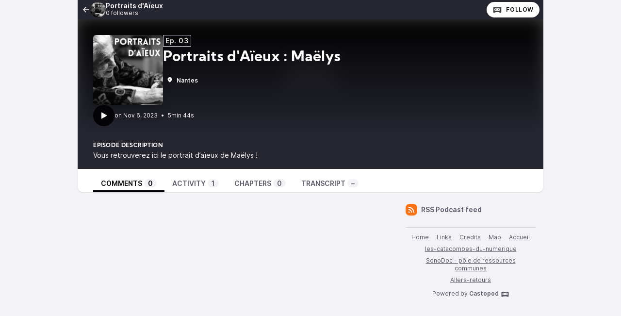

--- FILE ---
content_type: text/html; charset=UTF-8
request_url: https://castopod.jetfm.fr/@portraits_aieux/episodes/portraits-daieux-maelys
body_size: 4613
content:

<!DOCTYPE html>
<html lang="en">

<head>
    <meta charset="UTF-8"/>
    <meta name="viewport" content="width=device-width, initial-scale=1.0"/>
    <link rel="icon" type="image/x-icon" href="https://castopod.jetfm.fr/media/media/site/favicon.98cdfe18.ico" />
    <link rel="apple-touch-icon" href="https://castopod.jetfm.fr/media/media/site/icon-180.98cdfe18.png">
    <link rel="manifest" href="/@portraits_aieux/manifest.webmanifest">
    <meta name="theme-color" content="#040406">
    <script>
    // Check that service workers are supported
    if ('serviceWorker' in navigator) {
        // Use the window load event to keep the page load performant
        window.addEventListener('load', () => {
            navigator.serviceWorker.register('/sw.js');
        });
    }
    </script>

    <title>Portraits d&apos;Aïeux : Maëlys </title>
<meta name="title" content="Portraits d&apos;Aïeux : Maëlys " />
<meta name="description" content="Vous retrouverez ici le portrait d’aïeux de Maëlys !" />
<link rel="canonical" href="https://castopod.jetfm.fr/@portraits_aieux/episodes/portraits-daieux-maelys" />
<meta name="article:published_time" content="2023-11-06T14:57:49+0000" />
<meta name="article:modified_time" content="2023-11-06T14:58:04+0000" />
<link rel="alternate" type="application/activity+json" href="https://castopod.jetfm.fr/@portraits_aieux/episodes/portraits-daieux-maelys" />
<meta property="twitter:title" content="Portraits d&apos;Aïeux : Maëlys " />
<meta property="twitter:description" content="Vous retrouverez ici le portrait d’aïeux de Maëlys !" />
<meta property="twitter:card" content="player" />
<meta property="twitter:image" content="https://castopod.jetfm.fr/media/podcasts/portraits_aieux/portraits-daieux-maelys_og.png" />
<meta property="twitter:audio:partner" content="Collège Marie Marvingt" />
<meta property="twitter:audio:artist_name" content="Le Hur Paul" />
<meta property="twitter:player" content="https://castopod.jetfm.fr/@portraits_aieux/episodes/portraits-daieux-maelys/embed/light" />
<meta property="twitter:player:width" content="485" />
<meta property="twitter:player:height" content="112" />
<meta property="og:title" content="Portraits d&apos;Aïeux : Maëlys " />
<meta property="og:description" content="Vous retrouverez ici le portrait d’aïeux de Maëlys !" />
<meta property="og:image" content="https://castopod.jetfm.fr/media/podcasts/portraits_aieux/portraits-daieux-maelys_og.png" />
<meta property="og:site_name" content="Sound JET " />
<meta property="og:image:width" content="1200" />
<meta property="og:image:height" content="1200" />
<meta property="og:locale" content="fr" />
<meta property="og:audio" content="https://castopod.jetfm.fr/audio/@portraits_aieux/portraits-daieux-maelys.mp3?_from=-+Open+Graph+-" />
<meta property="og:audio:type" content="audio/mpeg" />
<link rel="alternate" type="application/json+oembed" href="https://castopod.jetfm.fr/@portraits_aieux/episodes/portraits-daieux-maelys/oembed.json" title="Portraits d&#039;Aïeux : Maëlys  oEmbed json" />
<link rel="alternate" type="text/xml+oembed" href="https://castopod.jetfm.fr/@portraits_aieux/episodes/portraits-daieux-maelys/oembed.xml" title="Portraits d&#039;Aïeux : Maëlys  oEmbed xml" />
<script type="application/ld+json">{"@context":"https:\/\/schema.org","@graph":[{"url":"https:\/\/castopod.jetfm.fr\/@portraits_aieux\/episodes\/portraits-daieux-maelys","name":"Portraits d'A\u00efeux : Ma\u00eblys ","image":"https:\/\/castopod.jetfm.fr\/media\/podcasts\/portraits_aieux\/portraits-daieux-maelys_feed.png","description":"Vous retrouverez ici le portrait d\u2019a\u00efeux de Ma\u00eblys !","datePublished":"2023-11-06T14:57:49+0000","timeRequired":"P0DT0H5M44S","duration":"P0DT0H5M44S","associatedMedia":{"contentUrl":"https:\/\/castopod.jetfm.fr\/audio\/@portraits_aieux\/portraits-daieux-maelys.mp3","@type":"MediaObject","@context":"https:\/\/schema.org\/"},"partOfSeries":{"name":"Portraits d'A\u00efeux","url":"https:\/\/castopod.jetfm.fr\/@portraits_aieux","@type":"PodcastSeries","@context":"https:\/\/schema.org\/"},"@type":"PodcastEpisode","@context":"https:\/\/schema.org\/"}]}</script>
    <link rel='stylesheet' type='text/css' href='/themes/colors' />
        <link rel="stylesheet" href="/assets/styles/index-C9x_ctzt.css"/>        <script type="module" src="/assets/Dropdown-DnSkNCgD.js"></script>    <script type="module" src="/assets/Tooltip-1i9WbBNj.js"></script>    <script type="module" src="/assets/app.ts-r5nmBIfH.js"></script>        <script type="module" src="/assets/Time-L8G-OAj9.js"></script>    <script type="module" src="/assets/Tooltip-1i9WbBNj.js"></script>    <script type="module" src="/assets/podcast.ts-0716OGx9.js"></script>        <link rel="stylesheet" href="/assets/light-JeDKRO0_.css"/>    <script type="module" src="/assets/light-DGOmgep1.js"></script>    <script type="module" src="/assets/state-gr6uHAN_.js"></script>    <script type="module" src="/assets/play-episode-button-De8XiOST.js"></script>    <script type="module" src="/assets/audio-player.ts-CMkZnU3G.js"></script></head>

<body class="flex flex-col min-h-screen mx-auto md:min-h-full md:grid md:grid-cols-podcast bg-base theme-onyx">
    
    <nav class="flex items-center justify-between h-10 col-start-2 text-white bg-header">
        <a href="/@portraits_aieux/episodes" class="flex items-center h-full min-w-0 px-2 gap-x-2 focus:ring-accent focus:ring-inset" title="Back to episodes of Portraits d&#039;Aïeux">
            <svg class="text-lg flex-shrink-0" xmlns="http://www.w3.org/2000/svg" width="1em" height="1em" viewBox="0 0 24 24"><path fill="currentColor" d="M7.828 11H20v2H7.828l5.364 5.364l-1.414 1.414L4 12l7.778-7.778l1.414 1.414z"/></svg>            <div class="flex items-center min-w-0 gap-x-2">
                <img class="w-8 h-8 rounded-full" src="https://castopod.jetfm.fr/media/podcasts/portraits_aieux/cover_tiny.webp" alt="Portraits d&#039;Aïeux" loading="lazy" />
                <div class="flex flex-col overflow-hidden">
                    <span class="text-sm font-semibold leading-none truncate">Portraits d&#039;Aïeux</span>
                    <span class="text-xs">0 followers</span>
                </div>
            </div>
        </a>
        <div class="inline-flex items-center self-end h-full px-2 gap-x-2">
                        <a href="https://castopod.jetfm.fr/@portraits_aieux/follow" onclick="window.open('https://castopod.jetfm.fr/@portraits_aieux/follow', '_blank', 'width=420,height=620,scrollbars=yes,menubar=no,status=yes,resizable=yes,screenx=0,screeny=0'); return false;" class="group inline-flex items-center px-3 leading-8 text-xs tracking-wider font-semibold text-black uppercase rounded-full shadow focus:ring-accent bg-white"><svg class="mr-2 text-xl text-black/75 group-hover:text-black" fill="currentColor" viewBox="0 0 24 24" width="1em" height="1em"><path fill="none" d="M0,0H24V24H0Z"/><path d="M17.13,11.69a1.28,1.28,0,0,1-.26.8,2.91,2.91,0,0,0-1.09-.3,2.12,2.12,0,0,0-1.15.35,1.36,1.36,0,0,1-.29-.85,1.4,1.4,0,1,1,2.79,0ZM8.26,10.28a1.39,1.39,0,0,0-1.14,2.2,2.84,2.84,0,0,1,1.09-.3,2.12,2.12,0,0,1,1.15.35,1.36,1.36,0,0,0,.29-.85A1.39,1.39,0,0,0,8.26,10.28ZM22,7.19V17.8a1.34,1.34,0,0,1-1.34,1.35H17.17s-.36-.65-.49-.86a.57.57,0,0,0-.45-.19H7.75a.54.54,0,0,0-.46.19c-.17.23-.5.86-.5.86H3.35A1.35,1.35,0,0,1,2,17.81V7.2A1.35,1.35,0,0,1,3.34,5.85H20.65A1.35,1.35,0,0,1,22,7.19Zm-2.6,4.39a2.82,2.82,0,0,0-2.84-2.86H7.43a2.85,2.85,0,0,0,0,5.7h9.13A2.84,2.84,0,0,0,19.4,11.58Z"/></svg>Follow</a>        </div>
    </nav>
    <header class="relative z-50 flex flex-col col-start-2 px-8 pt-8 pb-4 overflow-hidden bg-accent-base/75 gap-y-4">
        <div class="absolute top-0 left-0 w-full h-full bg-center bg-no-repeat bg-cover blur-lg mix-blend-overlay filter grayscale" style="background-image: url('https://castopod.jetfm.fr/castopod-banner-onyx_small.webp');"></div>
        <div class="absolute top-0 left-0 w-full h-full bg-gradient-to-t from-background-header to-transparent"></div>
        <div class="z-10 flex flex-col items-start gap-y-2 gap-x-4 sm:flex-row">
            <div class="relative flex-shrink-0">
                                                <img src="https://castopod.jetfm.fr/media/podcasts/portraits_aieux/portraits-daieux-maelys_medium.webp" alt="Portraits d&#039;Aïeux : Maëlys " class="flex-shrink-0 rounded-md shadow-xl h-36 aspect-square" loading="lazy" />
            </div>
            <div class="flex flex-col items-start w-full min-w-0 text-white">
                <abbr class="tracking-wider text-sm leading-none font-semibold px-1 py-1 text-white/90 border !no-underline border-subtle" title="Episode 03" data-tooltip="bottom">Ep. 03</abbr>                <h1 class="inline-flex items-baseline max-w-lg mt-2 text-2xl font-bold sm:leading-none sm:text-3xl font-display line-clamp-2" title="Portraits d&#039;Aïeux : Maëlys ">Portraits d&#039;Aïeux : Maëlys </h1>
                <div class="flex items-center w-full mt-4 gap-x-8">
                                                    <a href="https://www.openstreetmap.org/relation/59874" class="w-full overflow-hidden inline-flex items-baseline hover:underline focus:ring-accent text-xs font-semibold p-2" target="_blank" rel="noreferrer noopener"><svg class="mr-2 flex-shrink-0" xmlns="http://www.w3.org/2000/svg" width="1em" height="1em" viewBox="0 0 24 24"><path fill="currentColor" d="M18.364 17.364L12 23.728l-6.364-6.364a9 9 0 1 1 12.728 0M12 13a2 2 0 1 0 0-4a2 2 0 0 0 0 4"/></svg><span class="truncate">Nantes</span></a>                                </div>
            </div>
        </div>
        <div class="z-10 inline-flex items-center text-white gap-x-4">
            <play-episode-button
                id="125"
                imageSrc="https://castopod.jetfm.fr/media/podcasts/portraits_aieux/portraits-daieux-maelys_thumbnail.webp"
                title="Portraits d&#039;Aïeux : Maëlys "
                podcast="Portraits d&#039;Aïeux"
                src="https://castopod.jetfm.fr/audio/@portraits_aieux/portraits-daieux-maelys.mp3?_from=-+Website+-"
                mediaType="audio/mpeg"
                playLabel="Play"
                playingLabel="Playing"></play-episode-button>
            <div class="text-xs">
                    <relative-time tense="auto" class="" datetime="2023-11-06T14:57:49+00:00">
        <time
            datetime="2023-11-06T14:57:49+00:00"
            title="2023-11-06 14:57:49">Nov 6, 2023</time>
    </relative-time>                <span class="mx-1">•</span>
                <time datetime="PT344.268S">
                    5min 44s                </time>
            </div>
        </div>
    </header>
    <div class="col-start-2 px-8 py-4 text-white bg-header">
        <h2 class="text-xs font-bold tracking-wider uppercase whitespace-pre-line font-display">Episode description</h2>
                    <div class="max-w-xl prose-sm text-white"><p>Vous retrouverez ici le portrait d’aïeux de Maëlys !</p>
</div>
            </div>
    <nav class="sticky z-40 flex col-start-2 pt-4 shadow bg-elevated md:px-8 gap-x-2 md:gap-x-4 -top-4 rounded-conditional-b-xl">
                    <a href="/@portraits_aieux/episodes/portraits-daieux-maelys" class="px-4 py-1 text-sm font-semibold uppercase focus:ring-accent border-b-4 border-b-4 text-black border-accent-base">Comments<span class="px-2 ml-1 font-semibold rounded-full bg-base">0</span></a>
                    <a href="/@portraits_aieux/episodes/portraits-daieux-maelys/activity" class="px-4 py-1 text-sm font-semibold uppercase focus:ring-accent border-b-4 text-skin-muted hover:text-skin-base hover:border-subtle border-transparent">Activity<span class="px-2 ml-1 font-semibold rounded-full bg-base">1</span></a>
                    <a href="/@portraits_aieux/episodes/portraits-daieux-maelys/chapters" class="px-4 py-1 text-sm font-semibold uppercase focus:ring-accent border-b-4 text-skin-muted hover:text-skin-base hover:border-subtle border-transparent">Chapters<span class="px-2 ml-1 font-semibold rounded-full bg-base">0</span></a>
                    <a href="/@portraits_aieux/episodes/portraits-daieux-maelys/transcript" class="px-4 py-1 text-sm font-semibold uppercase focus:ring-accent border-b-4 text-skin-muted hover:text-skin-base hover:border-subtle border-transparent">Transcript<span class="px-2 ml-1 font-semibold rounded-full bg-base">&ndash;</span></a>
        <button type="button" class="p-2 ml-auto rotate-180 rounded-full md:hidden focus:ring-accent" data-sidebar-toggler="toggler" aria-label="Toggle sidebar"><svg xmlns="http://www.w3.org/2000/svg" width="1em" height="1em" viewBox="0 0 24 24"><path fill="currentColor" d="M3 4h18v2H3zm0 7h12v2H3zm0 7h18v2H3z"/></svg></button>
</nav>        <div class="relative grid items-start flex-1 col-start-2 grid-cols-podcastMain gap-x-6">
        <main class="w-full col-start-1 row-start-1 py-6 col-span-full md:col-span-1">
            

<div class="flex flex-col gap-y-2">
    </div>

        </main>
        <div data-sidebar-toggler="backdrop" class="absolute top-0 left-0 z-10 hidden w-full h-full bg-backdrop/75 md:hidden" role="button" tabIndex="0" aria-label="Close"></div>
        <div data-sidebar-toggler="backdrop" class="absolute top-0 left-0 z-10 hidden w-full h-full bg-backdrop/75 md:hidden" role="button" tabIndex="0" aria-label="Close"></div>
<aside id="podcast-sidebar" data-sidebar-toggler="sidebar" data-toggle-class="hidden" data-hide-class="hidden" class="z-20 hidden h-full col-span-1 col-start-2 row-start-1 p-4 py-6 shadow-2xl md:shadow-none md:block bg-base">
    <div class="sticky z-10 bg-base top-12">
        <a href="https://castopod.jetfm.fr/@portraits_aieux/feed.xml" class="inline-flex items-center mb-6 text-sm font-semibold focus:ring-accent text-skin-muted hover:text-skin-base group" target="_blank" rel="noopener noreferrer">
            <svg class=" mr-2 bg-orange-500 text-xl text-white group-hover:bg-orange-700 p-1 w-6 h-6 inline-flex items-center justify-center rounded-lg" xmlns="http://www.w3.org/2000/svg" width="1em" height="1em" viewBox="0 0 24 24"><path fill="currentColor" d="M3 3c9.941 0 18 8.059 18 18h-3c0-8.284-6.716-15-15-15zm0 7c6.075 0 11 4.925 11 11h-3a8 8 0 0 0-8-8zm0 7a4 4 0 0 1 4 4H3z"/></svg>RSS Podcast feed        </a>
        
                <footer class="flex flex-col items-center py-2 text-xs text-center border-t border-subtle text-skin-muted">
            <nav class="inline-flex mb-2 flex-wrap gap-y-1 justify-center"><a href="https://castopod.jetfm.fr" class="px-2 py-1 underline hover:no-underline focus:ring-accent">Home</a><a href="https://castopod.jetfm.fr/@portraits_aieux/links" class="px-2 py-1 underline hover:no-underline focus:ring-accent">Links</a><a href="https://castopod.jetfm.fr/credits" class="px-2 py-1 underline hover:no-underline focus:ring-accent">Credits</a><a href="https://castopod.jetfm.fr/map" class="px-2 py-1 underline hover:no-underline focus:ring-accent">Map</a><a href="https://castopod.jetfm.fr/pages/accueil" class="px-2  py-1 underline hover:no-underline focus:ring-accent">Accueil</a><a href="https://castopod.jetfm.fr/pages/les-catacombes-du-numerique" class="px-2  py-1 underline hover:no-underline focus:ring-accent">les-catacombes-du-numerique</a><a href="https://castopod.jetfm.fr/pages/sonodoc-pole-de-ressources-communes" class="px-2  py-1 underline hover:no-underline focus:ring-accent">SonoDoc - pôle de ressources communes</a><a href="https://castopod.jetfm.fr/pages/allers-retours" class="px-2  py-1 underline hover:no-underline focus:ring-accent">Allers-retours</a></nav>            <div class="flex flex-col">
                <p></p>
                <p>Powered by <a class="inline-flex font-semibold text-skin-muted hover:underline focus:ring-accent" href="https://castopod.org" target="_blank" rel="noreferrer noopener">Castopod<svg class="ml-1 text-lg" fill="currentColor" viewBox="0 0 24 24" width="1em" height="1em"><path fill="none" d="M0,0H24V24H0Z"/><path d="M17.13,11.69a1.28,1.28,0,0,1-.26.8,2.91,2.91,0,0,0-1.09-.3,2.12,2.12,0,0,0-1.15.35,1.36,1.36,0,0,1-.29-.85,1.4,1.4,0,1,1,2.79,0ZM8.26,10.28a1.39,1.39,0,0,0-1.14,2.2,2.84,2.84,0,0,1,1.09-.3,2.12,2.12,0,0,1,1.15.35,1.36,1.36,0,0,0,.29-.85A1.39,1.39,0,0,0,8.26,10.28ZM22,7.19V17.8a1.34,1.34,0,0,1-1.34,1.35H17.17s-.36-.65-.49-.86a.57.57,0,0,0-.45-.19H7.75a.54.54,0,0,0-.46.19c-.17.23-.5.86-.5.86H3.35A1.35,1.35,0,0,1,2,17.81V7.2A1.35,1.35,0,0,1,3.34,5.85H20.65A1.35,1.35,0,0,1,22,7.19Zm-2.6,4.39a2.82,2.82,0,0,0-2.84-2.86H7.43a2.85,2.85,0,0,0,0,5.7h9.13A2.84,2.84,0,0,0,19.4,11.58Z"/></svg></a></p>
            </div>
        </footer>
    </div>
</aside>    </div>
    <div id="persons-list" class="fixed top-0 left-0 z-50 flex items-center justify-center hidden w-screen h-screen">
    <div
    class="absolute w-full h-full bg-backdrop/75"
    role="button"
    data-toggle="persons-list"
    data-toggle-class="hidden"
    aria-label="Close"></div>
    <div class="z-10 w-full max-w-xl rounded-lg shadow-2xl bg-elevated">
        <div class="flex justify-between px-4 py-2 border-b border-subtle">
            <h3 class="self-center text-lg">Persons</h3>
            <button
            data-toggle="persons-list"
            data-toggle-class="hidden"
            aria-label="Close"
            class="self-start p-1 text-2xl"><svg xmlns="http://www.w3.org/2000/svg" width="1em" height="1em" viewBox="0 0 24 24"><path fill="currentColor" d="m12 10.587l4.95-4.95l1.414 1.414l-4.95 4.95l4.95 4.95l-1.415 1.414l-4.95-4.95l-4.949 4.95l-1.414-1.415l4.95-4.95l-4.95-4.95L7.05 5.638z"/></svg></button>
        </div>
        <div class="flex flex-col items-start p-4 gap-y-4">
                    </div>
    </div>
</div>    </body>


--- FILE ---
content_type: text/javascript
request_url: https://castopod.jetfm.fr/assets/app.ts-r5nmBIfH.js
body_size: 139
content:
import{D as o}from"./Dropdown-DnSkNCgD.js";import{T as r}from"./Tooltip-1i9WbBNj.js";o();r();
//# sourceMappingURL=app.ts-r5nmBIfH.js.map


--- FILE ---
content_type: text/javascript
request_url: https://castopod.jetfm.fr/assets/light-DGOmgep1.js
body_size: 35030
content:
const Y={allRenderFn:!1,cmpDidLoad:!0,cmpDidUnload:!1,cmpDidUpdate:!0,cmpDidRender:!0,cmpWillLoad:!0,cmpWillUpdate:!0,cmpWillRender:!0,connectedCallback:!0,disconnectedCallback:!0,element:!0,event:!0,hasRenderFn:!0,lifecycle:!0,hostListener:!0,hostListenerTargetWindow:!0,hostListenerTargetDocument:!0,hostListenerTargetBody:!0,hostListenerTargetParent:!1,hostListenerTarget:!0,member:!0,method:!0,mode:!0,observeAttribute:!0,prop:!0,propMutable:!0,reflect:!0,scoped:!0,shadowDom:!0,slot:!0,cssAnnotations:!0,state:!0,style:!0,svg:!0,updatable:!0,vdomAttribute:!0,vdomXlink:!0,vdomClass:!0,vdomFunctional:!0,vdomKey:!0,vdomListener:!0,vdomRef:!0,vdomPropOrAttr:!0,vdomRender:!0,vdomStyle:!0,vdomText:!0,watchCallback:!0,taskQueue:!0,hotModuleReplacement:!1,isDebug:!1,isDev:!1,isTesting:!1,hydrateServerSide:!1,hydrateClientSide:!1,lifecycleDOMEvents:!1,lazyLoad:!1,profile:!1,slotRelocation:!0,appendChildSlotFix:!1,cloneNodeFix:!1,hydratedAttribute:!1,hydratedClass:!0,safari10:!1,scriptDataOpts:!1,shadowDomShim:!1,slotChildNodesFix:!1,propBoolean:!0,propNumber:!0,propString:!0,cssVarShim:!1,constructableCSS:!0,cmpShouldUpdate:!0,devTools:!1,dynamicImportShim:!1,shadowDelegatesFocus:!0,initializeNextTick:!1,asyncLoading:!1,asyncQueue:!1,transformTagName:!1,attachStyles:!0};let G,Lt,xe,It=!1,be=!1,Ge=!1,L=!1,Oe=null,Ne=!1;const Se=typeof window<"u"?window:{},z=Se.document||{head:{}};Se.HTMLElement;const P={$flags$:0,$resourcesUrl$:"",jmp:e=>e(),raf:e=>requestAnimationFrame(e),ael:(e,t,i,n)=>e.addEventListener(t,i,n),rel:(e,t,i,n)=>e.removeEventListener(t,i,n),ce:(e,t)=>new CustomEvent(e,t)},hi=(()=>{let e=!1;try{z.addEventListener("e",null,Object.defineProperty({},"passive",{get(){e=!0}}))}catch{}return e})(),fi=e=>Promise.resolve(e),mi=(()=>{try{return new CSSStyleSheet,typeof new CSSStyleSheet().replace=="function"}catch{}return!1})(),Vt=(e,t,i,n)=>{i&&i.map(([o,s,a])=>{const l=vi(e,o),c=pi(t,a),d=gi(o);P.ael(l,s,c,d),(t.$rmListeners$=t.$rmListeners$||[]).push(()=>P.rel(l,s,c,d))})},pi=(e,t)=>i=>{try{Y.lazyLoad||e.$hostElement$[t](i)}catch(n){he(n)}},vi=(e,t)=>t&4?z:t&8?Se:t&16?z.body:e,gi=e=>hi?{passive:(e&1)!==0,capture:(e&2)!==0}:(e&2)!==0,it="http://www.w3.org/1999/xlink",U=(e,t="")=>()=>{},nt=new WeakMap,bi=(e,t,i)=>{let n=we.get(e);mi&&i?(n=n||new CSSStyleSheet,n.replace(t)):n=t,we.set(e,n)},yi=(e,t,i,n)=>{let o=Ft(t,i),s=we.get(o);if(e=e.nodeType===11?e:z,s)if(typeof s=="string"){e=e.head||e;let a=nt.get(e),l;a||nt.set(e,a=new Set),a.has(o)||(l=z.createElement("style"),l.innerHTML=s,e.insertBefore(l,e.querySelector("link")),a&&a.add(o))}else e.adoptedStyleSheets.includes(s)||(e.adoptedStyleSheets=[...e.adoptedStyleSheets,s]);return o},ki=e=>{const t=e.$cmpMeta$,i=e.$hostElement$,n=t.$flags$,o=U("attachStyles",t.$tagName$),s=yi(i.shadowRoot?i.shadowRoot:i.getRootNode(),t,e.$modeName$);n&10&&(i["s-sc"]=s,i.classList.add(s+"-h"),n&2&&i.classList.add(s+"-s")),o()},Ft=(e,t)=>"sc-"+(t&&e.$flags$&32?e.$tagName$+"-"+t:e.$tagName$),wi=e=>Ki.map(t=>t(e)).find(t=>!!t),st={},Ci="http://www.w3.org/2000/svg",Ti="http://www.w3.org/1999/xhtml",xi=e=>e!=null,Xe=e=>(e=typeof e,e==="object"||e==="function"),h=(e,t,...i)=>{let n=null,o=null,s=null,a=!1,l=!1,c=[];const d=u=>{for(let m=0;m<u.length;m++)n=u[m],Array.isArray(n)?d(n):n!=null&&typeof n!="boolean"&&((a=typeof e!="function"&&!Xe(n))&&(n=String(n)),a&&l?c[c.length-1].$text$+=n:c.push(a?ye(null,n):n),l=a)};if(d(i),t){t.key&&(o=t.key),t.name&&(s=t.name);{const u=t.className||t.class;u&&(t.class=typeof u!="object"?u:Object.keys(u).filter(m=>u[m]).join(" "))}}if(typeof e=="function")return e(t===null?{}:t,c,$i);const r=ye(e,null);return r.$attrs$=t,c.length>0&&(r.$children$=c),r.$key$=o,r.$name$=s,r},ye=(e,t)=>{const i={$flags$:0,$tag$:e,$text$:t,$elm$:null,$children$:null};return i.$attrs$=null,i.$key$=null,i.$name$=null,i},Je={},Si=e=>e&&e.$tag$===Je,$i={forEach:(e,t)=>e.map(ot).forEach(t),map:(e,t)=>e.map(ot).map(t).map(Pi)},ot=e=>({vattrs:e.$attrs$,vchildren:e.$children$,vkey:e.$key$,vname:e.$name$,vtag:e.$tag$,vtext:e.$text$}),Pi=e=>{if(typeof e.vtag=="function"){const i=Object.assign({},e.vattrs);return e.vkey&&(i.key=e.vkey),e.vname&&(i.name=e.vname),h(e.vtag,i,...e.vchildren||[])}const t=ye(e.vtag,e.vtext);return t.$attrs$=e.vattrs,t.$children$=e.vchildren,t.$key$=e.vkey,t.$name$=e.vname,t},at=(e,t,i,n,o,s)=>{if(i!==n){let a=ut(e,t),l=t.toLowerCase();if(t==="class"){const c=e.classList,d=rt(i),r=rt(n);c.remove(...d.filter(u=>u&&!r.includes(u))),c.add(...r.filter(u=>u&&!d.includes(u)))}else if(t==="style"){for(const c in i)(!n||n[c]==null)&&(c.includes("-")?e.style.removeProperty(c):e.style[c]="");for(const c in n)(!i||n[c]!==i[c])&&(c.includes("-")?e.style.setProperty(c,n[c]):e.style[c]=n[c])}else if(t!=="key")if(t==="ref")n&&n(e);else if(!e.__lookupSetter__(t)&&t[0]==="o"&&t[1]==="n")t[2]==="-"?t=t.slice(3):ut(Se,l)?t=l.slice(2):t=l[2]+t.slice(3),i&&P.rel(e,t,i,!1),n&&P.ael(e,t,n,!1);else{const c=Xe(n);if((a||c&&n!==null)&&!o)try{if(e.tagName.includes("-"))e[t]=n;else{let r=n??"";t==="list"?a=!1:(i==null||e[t]!=r)&&(e[t]=r)}}catch{}let d=!1;l!==(l=l.replace(/^xlink\:?/,""))&&(t=l,d=!0),n==null||n===!1?(n!==!1||e.getAttribute(t)==="")&&(d?e.removeAttributeNS(it,t):e.removeAttribute(t)):(!a||s&4||o)&&!c&&(n=n===!0?"":n,d?e.setAttributeNS(it,t,n):e.setAttribute(t,n))}}},Ei=/\s/,rt=e=>e?e.split(Ei):[],Dt=(e,t,i,n)=>{const o=t.$elm$.nodeType===11&&t.$elm$.host?t.$elm$.host:t.$elm$,s=e&&e.$attrs$||st,a=t.$attrs$||st;for(n in s)n in a||at(o,n,s[n],void 0,i,t.$flags$);for(n in a)at(o,n,s[n],a[n],i,t.$flags$)},ke=(e,t,i,n)=>{let o=t.$children$[i],s=0,a,l,c;if(It||(Ge=!0,o.$tag$==="slot"&&(G&&n.classList.add(G+"-s"),o.$flags$|=o.$children$?2:1)),o.$text$!==null)a=o.$elm$=z.createTextNode(o.$text$);else if(o.$flags$&1)a=o.$elm$=z.createTextNode("");else{if(L||(L=o.$tag$==="svg"),a=o.$elm$=z.createElementNS(L?Ci:Ti,o.$flags$&2?"slot-fb":o.$tag$),L&&o.$tag$==="foreignObject"&&(L=!1),Dt(null,o,L),xi(G)&&a["s-si"]!==G&&a.classList.add(a["s-si"]=G),o.$children$)for(s=0;s<o.$children$.length;++s)l=ke(e,o,s,a),l&&a.appendChild(l);o.$tag$==="svg"?L=!1:a.tagName==="foreignObject"&&(L=!0)}return a["s-hn"]=xe,o.$flags$&3&&(a["s-sr"]=!0,a["s-cr"]=Lt,a["s-sn"]=o.$name$||"",c=e&&e.$children$&&e.$children$[i],c&&c.$tag$===o.$tag$&&e.$elm$&&ue(e.$elm$,!1)),a},ue=(e,t)=>{P.$flags$|=1;const i=e.childNodes;for(let n=i.length-1;n>=0;n--){const o=i[n];o["s-hn"]!==xe&&o["s-ol"]&&(Ot(o).insertBefore(o,Ze(o)),o["s-ol"].remove(),o["s-ol"]=void 0,Ge=!0),t&&ue(o,t)}P.$flags$&=-2},Ht=(e,t,i,n,o,s)=>{let a=e["s-cr"]&&e["s-cr"].parentNode||e,l;for(a.shadowRoot&&a.tagName===xe&&(a=a.shadowRoot);o<=s;++o)n[o]&&(l=ke(null,i,o,e),l&&(n[o].$elm$=l,a.insertBefore(l,Ze(t))))},zt=(e,t,i,n,o)=>{for(;t<=i;++t)(n=e[t])&&(o=n.$elm$,Wt(n),be=!0,o["s-ol"]?o["s-ol"].remove():ue(o,!0),o.remove())},Mi=(e,t,i,n)=>{let o=0,s=0,a=0,l=0,c=t.length-1,d=t[0],r=t[c],u=n.length-1,m=n[0],g=n[u],S,R;for(;o<=c&&s<=u;)if(d==null)d=t[++o];else if(r==null)r=t[--c];else if(m==null)m=n[++s];else if(g==null)g=n[--u];else if(me(d,m))X(d,m),d=t[++o],m=n[++s];else if(me(r,g))X(r,g),r=t[--c],g=n[--u];else if(me(d,g))(d.$tag$==="slot"||g.$tag$==="slot")&&ue(d.$elm$.parentNode,!1),X(d,g),e.insertBefore(d.$elm$,r.$elm$.nextSibling),d=t[++o],g=n[--u];else if(me(r,m))(d.$tag$==="slot"||g.$tag$==="slot")&&ue(r.$elm$.parentNode,!1),X(r,m),e.insertBefore(r.$elm$,d.$elm$),r=t[--c],m=n[++s];else{for(a=-1,l=o;l<=c;++l)if(t[l]&&t[l].$key$!==null&&t[l].$key$===m.$key$){a=l;break}a>=0?(R=t[a],R.$tag$!==m.$tag$?S=ke(t&&t[s],i,a,e):(X(R,m),t[a]=void 0,S=R.$elm$),m=n[++s]):(S=ke(t&&t[s],i,s,e),m=n[++s]),S&&Ot(d.$elm$).insertBefore(S,Ze(d.$elm$))}o>c?Ht(e,n[u+1]==null?null:n[u+1].$elm$,i,n,s,u):s>u&&zt(t,o,c)},me=(e,t)=>e.$tag$===t.$tag$?e.$tag$==="slot"?e.$name$===t.$name$:e.$key$===t.$key$:!1,Ze=e=>e&&e["s-ol"]||e,Ot=e=>(e["s-ol"]?e["s-ol"]:e).parentNode,X=(e,t)=>{const i=t.$elm$=e.$elm$,n=e.$children$,o=t.$children$,s=t.$tag$,a=t.$text$;let l;a===null?(L=s==="svg"?!0:s==="foreignObject"?!1:L,s==="slot"||Dt(e,t,L),n!==null&&o!==null?Mi(i,n,t,o):o!==null?(e.$text$!==null&&(i.textContent=""),Ht(i,null,t,o,0,o.length-1)):n!==null&&zt(n,0,n.length-1),L&&s==="svg"&&(L=!1)):(l=i["s-cr"])?l.parentNode.textContent=a:e.$text$!==a&&(i.data=a)},Nt=e=>{let t=e.childNodes,i,n,o,s,a,l;for(n=0,o=t.length;n<o;n++)if(i=t[n],i.nodeType===1){if(i["s-sr"]){for(a=i["s-sn"],i.hidden=!1,s=0;s<o;s++)if(l=t[s].nodeType,t[s]["s-hn"]!==i["s-hn"]||a!==""){if(l===1&&a===t[s].getAttribute("slot")){i.hidden=!0;break}}else if(l===1||l===3&&t[s].textContent.trim()!==""){i.hidden=!0;break}}Nt(i)}},F=[],Bt=e=>{let t,i,n,o,s,a,l=0,c=e.childNodes,d=c.length;for(;l<d;l++){if(t=c[l],t["s-sr"]&&(i=t["s-cr"])&&i.parentNode)for(n=i.parentNode.childNodes,o=t["s-sn"],a=n.length-1;a>=0;a--)i=n[a],!i["s-cn"]&&!i["s-nr"]&&i["s-hn"]!==t["s-hn"]&&(lt(i,o)?(s=F.find(r=>r.$nodeToRelocate$===i),be=!0,i["s-sn"]=i["s-sn"]||o,s?s.$slotRefNode$=t:F.push({$slotRefNode$:t,$nodeToRelocate$:i}),i["s-sr"]&&F.map(r=>{lt(r.$nodeToRelocate$,i["s-sn"])&&(s=F.find(u=>u.$nodeToRelocate$===i),s&&!r.$slotRefNode$&&(r.$slotRefNode$=s.$slotRefNode$))})):F.some(r=>r.$nodeToRelocate$===i)||F.push({$nodeToRelocate$:i}));t.nodeType===1&&Bt(t)}},lt=(e,t)=>e.nodeType===1?e.getAttribute("slot")===null&&t===""||e.getAttribute("slot")===t:e["s-sn"]===t?!0:t==="",Wt=e=>{e.$attrs$&&e.$attrs$.ref&&e.$attrs$.ref(null),e.$children$&&e.$children$.map(Wt)},_i=(e,t)=>{const i=e.$hostElement$,n=e.$cmpMeta$,o=e.$vnode$||ye(null,null),s=Si(t)?t:h(null,null,t);xe=i.tagName,n.$attrsToReflect$&&(s.$attrs$=s.$attrs$||{},n.$attrsToReflect$.map(([a,l])=>s.$attrs$[l]=i[a])),s.$tag$=null,s.$flags$|=4,e.$vnode$=s,s.$elm$=o.$elm$=i.shadowRoot||i,G=i["s-sc"],Lt=i["s-cr"],It=(n.$flags$&1)!==0,be=!1,X(o,s);{if(P.$flags$|=1,Ge){Bt(s.$elm$);let a,l,c,d,r,u,m=0;for(;m<F.length;m++)a=F[m],l=a.$nodeToRelocate$,l["s-ol"]||(c=z.createTextNode(""),c["s-nr"]=l,l.parentNode.insertBefore(l["s-ol"]=c,l));for(m=0;m<F.length;m++)if(a=F[m],l=a.$nodeToRelocate$,a.$slotRefNode$){for(d=a.$slotRefNode$.parentNode,r=a.$slotRefNode$.nextSibling,c=l["s-ol"];c=c.previousSibling;)if(u=c["s-nr"],u&&u["s-sn"]===l["s-sn"]&&d===u.parentNode&&(u=u.nextSibling,!u||!u["s-nr"])){r=u;break}(!r&&d!==l.parentNode||l.nextSibling!==r)&&l!==r&&(!l["s-hn"]&&l["s-ol"]&&(l["s-hn"]=l["s-ol"].parentNode.nodeName),d.insertBefore(l,r))}else l.nodeType===1&&(l.hidden=!0)}be&&Nt(s.$elm$),P.$flags$&=-2,F.length=0}},T=e=>e,f=(e,t,i)=>{const n=T(e);return{emit:o=>Ri(n,t,{bubbles:!!(i&4),composed:!!(i&2),cancelable:!!(i&1),detail:o})}},Ri=(e,t,i)=>{const n=P.ce(t,i);return e.dispatchEvent(n),n},Ai=(e,t)=>{},Qt=(e,t)=>(e.$flags$|=16,Ai(e,e.$ancestorComponent$),I(()=>Li(e,t))),Li=(e,t)=>{const i=e.$hostElement$,n=U("scheduleUpdate",e.$cmpMeta$.$tagName$),o=i;let s;return t?s=J(o,"componentWillLoad"):s=J(o,"componentWillUpdate"),s=dt(s,()=>J(o,"componentWillRender")),n(),dt(s,()=>Ii(e,o,t))},Ii=async(e,t,i)=>{const n=e.$hostElement$,o=U("update",e.$cmpMeta$.$tagName$);n["s-rc"],i&&ki(e);const s=U("render",e.$cmpMeta$.$tagName$);Vi(e,t,n),s(),o(),Di(e)},Vi=(e,t,i)=>{try{Oe=t,t=t.render&&t.render(),e.$flags$&=-17,e.$flags$|=2,(Y.hasRenderFn||Y.reflect)&&(Y.vdomRender||Y.reflect)&&(Y.hydrateServerSide||_i(e,t))}catch(l){he(l,e.$hostElement$)}return Oe=null,null},Fi=()=>Oe,Di=e=>{const t=e.$cmpMeta$.$tagName$,i=e.$hostElement$,n=U("postUpdate",t),o=i;e.$ancestorComponent$,J(o,"componentDidRender"),e.$flags$&64?(J(o,"componentDidUpdate"),n()):(e.$flags$|=64,J(o,"componentDidLoad"),n())},J=(e,t,i)=>{if(e&&e[t])try{return e[t](i)}catch(n){he(n)}},dt=(e,t)=>e&&e.then?e.then(t):t(),Hi=(e,t)=>e!=null&&!Xe(e)?t&4?e==="false"?!1:e===""||!!e:t&2?parseFloat(e):t&1?String(e):e:e,zi=(e,t)=>$e(e).$instanceValues$.get(t),Oi=(e,t,i,n)=>{const o=$e(e),s=e,a=o.$instanceValues$.get(t),l=o.$flags$,c=s;if(i=Hi(i,n.$members$[t][0]),i!==a){o.$instanceValues$.set(t,i);{if(n.$watchers$&&l&128){const d=n.$watchers$[t];d&&d.map(r=>{try{c[r](i,a,t)}catch(u){he(u,s)}})}if((l&18)===2){if(c.componentShouldUpdate&&c.componentShouldUpdate(i,a,t)===!1)return;Qt(o,!1)}}}},Ni=(e,t,i)=>{if(t.$members$){e.watchers&&(t.$watchers$=e.watchers);const n=Object.entries(t.$members$),o=e.prototype;n.map(([s,[a]])=>{(a&31||a&32)&&Object.defineProperty(o,s,{get(){return zi(this,s)},set(l){Oi(this,s,l,t)},configurable:!0,enumerable:!0})});{const s=new Map;o.attributeChangedCallback=function(a,l,c){P.jmp(()=>{const d=s.get(a);this[d]=c===null&&typeof this[d]=="boolean"?!1:c})},e.observedAttributes=n.filter(([a,l])=>l[0]&15).map(([a,l])=>{const c=l[1]||a;return s.set(c,a),l[0]&512&&t.$attrsToReflect$.push([a,c]),c})}}return e},Bi=async(e,t,i,n,o)=>{if(!(t.$flags$&32)&&(o=e.constructor,t.$flags$|=160,o.style)){let a=o.style;typeof a!="string"&&(a=a[t.$modeName$=wi(e)]);const l=Ft(i,t.$modeName$);if(!we.has(l)){const c=U("registerStyles",i.$tagName$);bi(l,a,!!(i.$flags$&1)),c()}}t.$ancestorComponent$,Qt(t,!0)},Wi=e=>{},Qi=e=>{if(!(P.$flags$&1)){const t=$e(e),i=t.$cmpMeta$,n=U("connectedCallback",i.$tagName$);t.$flags$&1?(Vt(e,t,i.$listeners$),Wi(t.$lazyInstance$)):(t.$flags$|=1,i.$flags$&12&&Ui(e),Bi(e,t,i)),n()}},Ui=e=>{const t=e["s-cr"]=z.createComment("");t["s-cn"]=!0,e.insertBefore(t,e.firstChild)},ji=e=>{if(!(P.$flags$&1)){const t=$e(e);t.$rmListeners$&&(t.$rmListeners$.map(i=>i()),t.$rmListeners$=void 0)}},v=(e,t)=>{const i={$flags$:t[0],$tagName$:t[1]};i.$members$=t[2],i.$listeners$=t[3],i.$watchers$=e.$watchers$,i.$attrsToReflect$=[];const n=e.prototype.connectedCallback,o=e.prototype.disconnectedCallback;return Object.assign(e.prototype,{__registerHost(){qi(this,i)},connectedCallback(){Qi(this),n&&n.call(this)},disconnectedCallback(){ji(this),o&&o.call(this)}}),e.is=i.$tagName$,Ni(e,i)},y=e=>{e.attachShadow({mode:"open"})},ct=(e,t)=>t,Ut=new WeakMap,$e=e=>Ut.get(e),qi=(e,t)=>{const i={$flags$:0,$hostElement$:e,$cmpMeta$:t,$instanceValues$:new Map};return Vt(e,i,t.$listeners$),Ut.set(e,i)},ut=(e,t)=>t in e,he=(e,t)=>(0,console.error)(e,t),we=new Map,Ki=[],ht=[],jt=[],Yi=(e,t)=>i=>{e.push(i),Ne||(Ne=!0,t&&P.$flags$&4?Gi(Be):P.raf(Be))},ft=e=>{for(let t=0;t<e.length;t++)try{e[t](performance.now())}catch(i){he(i)}e.length=0},Be=()=>{ft(ht),ft(jt),(Ne=ht.length>0)&&P.raf(Be)},Gi=e=>fi().then(e),I=Yi(jt,!0);function w(e,t,i,n){return e.addEventListener(t,i,n),()=>e.removeEventListener(t,i,n)}function Xi(e,t,i,n=300,o=10){let s,a=0,l=!1;function c(){l||(s=setTimeout(()=>{if(a===o){i==null||i();return}e.dispatchEvent(t),a+=1,c()},n))}return c(),()=>{window.clearTimeout(s),l=!0}}const Re=(e,t,i=0,n=0,o=0,s=0)=>{const a=e.getBoundingClientRect(),l=t.getBoundingClientRect();return a.left+i<l.right+o&&a.right+i>l.left+o&&a.top+n<l.bottom+s&&a.bottom+n>l.top+s},O=(...e)=>{},Q=e=>e===null,p=e=>typeof e>"u",D=e=>Q(e)||p(e),et=e=>D(e)?void 0:e.constructor,Ji=e=>et(e)===Number&&!Number.isNaN(e),Pe=e=>et(e)===String,We=e=>et(e)===Function,Ee=(e,t)=>!!(e&&t&&e instanceof t),Zi=()=>{let e=O,t=O;return{promise:new Promise((n,o)=>{e=n,t=o}),resolve:e,reject:t}};function Z(e,t,i){const n=e[t];e[t]=function(){return i(),n?n.call(e):void 0}}function _(e,t,i){let n=!1;p(t)||(Z(e,"componentWillLoad",()=>{t(),n=!0}),Z(e,"connectedCallback",()=>{n&&t()})),p(i)||Z(e,"disconnectedCallback",()=>{i()})}const qt="vmFindPlayer";function en(e){const t=T(e);let i;_(e,()=>{i=w(t,qt,n=>{n.stopPropagation(),n.detail(t)})},()=>{i==null||i()})}const j=(e,t=300,i=10)=>{const n=Ee(e,HTMLElement)?e:T(e),o=Zi();let s;const a=new CustomEvent(qt,{bubbles:!0,composed:!0,detail:l=>{o.resolve(l),s()}});return s=Xi(n,a,()=>{o.reject(`Could not find player for ${n.nodeName}`)},t,i),o.promise};var te;(function(e){e.Audio="audio",e.Video="video"})(te||(te={}));const Kt="vmStateChange",N=e=>(t,i)=>{const n=Ee(e,HTMLElement)?e:T(e),o=new CustomEvent(Kt,{bubbles:!0,composed:!0,detail:{by:n,prop:t,value:i}});n.dispatchEvent(o)},ce={play:"Play",pause:"Pause",playback:"Playback",scrubber:"Scrubber",scrubberLabel:"{currentTime} of {duration}",played:"Played",duration:"Duration",buffered:"Buffered",close:"Close",currentTime:"Current time",live:"LIVE",volume:"Volume",mute:"Mute",unmute:"Unmute",audio:"Audio",default:"Default",captions:"Captions",subtitlesOrCc:"Subtitles/CC",enableCaptions:"Enable subtitles/captions",disableCaptions:"Disable subtitles/captions",auto:"Auto",fullscreen:"Fullscreen",enterFullscreen:"Enter fullscreen",exitFullscreen:"Exit fullscreen",settings:"Settings",seekForward:"Seek forward",seekBackward:"Seek backward",seekTotal:"Seek total",normal:"Normal",none:"None",playbackRate:"Playback Rate",playbackQuality:"Playback Quality",loop:"Loop",disabled:"Disabled",off:"Off",enabled:"Enabled",pip:"Picture-in-Picture",enterPiP:"Miniplayer",exitPiP:"Expand"},ee={theme:void 0,paused:!0,playing:!1,duration:-1,currentProvider:void 0,mediaTitle:void 0,currentSrc:void 0,currentPoster:void 0,textTracks:[],currentTextTrack:-1,audioTracks:[],currentAudioTrack:-1,isTextTrackVisible:!0,shouldRenderNativeTextTracks:!0,icons:"vime",currentTime:0,autoplay:!1,ready:!1,playbackReady:!1,loop:!1,muted:!1,buffered:0,playbackRate:1,playbackRates:[1],playbackQuality:void 0,playbackQualities:[],seeking:!1,debug:!1,playbackStarted:!1,playbackEnded:!1,buffering:!1,controls:!1,isControlsActive:!1,volume:50,isFullscreenActive:!1,aspectRatio:"16:9",viewType:void 0,isAudioView:!1,isVideoView:!1,mediaType:void 0,isAudio:!1,isVideo:!1,isMobile:!1,isTouch:!1,isSettingsActive:!1,isLive:!1,isPiPActive:!1,autopause:!0,playsinline:!1,language:"en",languages:["en"],translations:{en:ce},i18n:ce},tn=new Set(["autoplay","autopause","aspectRatio","controls","theme","debug","paused","currentTime","language","loop","translations","playbackQuality","muted","playbackRate","playsinline","volume","isSettingsActive","isControlsActive","shouldRenderNativeTextTracks"]),Yt=e=>tn.has(e),nn=new Set(["paused","currentTime","duration","buffered","seeking","playing","buffering","playbackReady","textTracks","currentTextTrack","audioTracks","currentAudioTrack","mediaTitle","currentSrc","currentPoster","playbackRate","playbackRates","playbackStarted","playbackEnded","playbackQuality","playbackQualities","mediaType"]),sn=e=>nn.has(e);var ie;(function(e){e.Audio="audio",e.Video="video"})(ie||(ie={}));class x{constructor(t=[]){this.dispose=t}add(t){this.dispose.push(t)}empty(){this.dispose.forEach(t=>t()),this.dispose=[]}}var on=function(e,t,i,n){function o(s){return s instanceof i?s:new i(function(a){a(s)})}return new(i||(i=Promise))(function(s,a){function l(r){try{d(n.next(r))}catch(u){a(u)}}function c(r){try{d(n.throw(r))}catch(u){a(u)}}function d(r){r.done?s(r.value):o(r.value).then(l,c)}d((n=n.apply(e,t||[])).next())})};const Qe=Symbol("vmPlayerKey"),Me=Symbol("vmNameKey"),W=Symbol("vmRegistryKey"),Ue=Symbol("vmRegistrationKey"),Gt="vmComponentRegister",Xt="vmComponentRegistered",Jt="vmComponentDeregistered",ne=e=>Ee(e,HTMLElement)?e:T(e);function b(e,t){const i=Symbol("vmRegistryId"),n=ne(e);n[Me]=n.nodeName.toLowerCase(),n[Ue]=i;const s=(a=>new CustomEvent(a,{bubbles:!0,composed:!0,detail:n}))(Gt);_(e,()=>{n.dispatchEvent(s)})}function an(e){const t=T(e),i=new Map,n=new x;t[W]=i;function o(a){delete a[Qe],delete a[W],i.delete(a[Ue]),t.dispatchEvent(new CustomEvent(Jt,{detail:a}))}function s(a){const l=a.detail,c=ne(l);c[Qe]=t,c[W]=i,i.set(c[Ue],c),t.dispatchEvent(new CustomEvent(Xt,{detail:c})),_(l,void 0,()=>o(c))}_(e,()=>{n.add(w(t,Gt,s))},()=>{i.clear(),n.empty(),delete e[W]})}function rn(e,t){var i;const o=ne(e)[W];return Array.from((i=o==null?void 0:o.values())!==null&&i!==void 0?i:[]).some(s=>s[Me]===t)}function pe(e){return ne(e)[Qe]}function ln(e,t){var i,n;const o=ne(e);return Array.from((n=(i=o[W])===null||i===void 0?void 0:i.values())!==null&&n!==void 0?n:[]).filter(s=>s[Me]===t)}function Zt(e,t,i){var n;return on(this,void 0,void 0,function*(){const o=yield j(e),s=new x,a=ne(e)[W];function l(c){c.detail[Me]===t&&(i==null||i(ln(o,t)))}return Array.from((n=a==null?void 0:a.values())!==null&&n!==void 0?n:[]).forEach(c=>l(new CustomEvent("",{detail:c}))),p(o)||(s.add(w(o,Xt,l)),s.add(w(o,Jt,l))),_(e,()=>{},()=>{s.empty()}),()=>{s.empty()}})}var dn=function(){var e,t=new Promise(function(i){e=i});return{promise:t,resolve:e}},cn=function(e,t,i){i===void 0&&(i=!0);var n=e.constructor.name==="Function",o=n?e.prototype:e,s=o.componentWillLoad;o.componentWillLoad=function(){var a=this,l=T(this),c=dn(),d=new CustomEvent("openWormhole",{bubbles:!0,composed:!0,detail:{consumer:this,fields:t,updater:function(u,m){var g=u in l?l:a;g[u]=m},onOpen:c}});l.dispatchEvent(d);var r=function(){if(s)return s.call(a)};return i?c.promise.then(function(){return r()}):r()}},se=new Map,mt=function(e,t){var i=e.fields,n=e.updater;i.forEach(function(o){n(o,t[o])})},pt={create:function(e,t){var i=T(e),n=new Map,o={wormholes:n,state:t};se.set(e,o);var s=e.connectedCallback;e.connectedCallback=function(){se.set(e,o),s&&s.call(e)};var a=e.disconnectedCallback;e.disconnectedCallback=function(){se.delete(e),a&&a.call(e)},i.addEventListener("openWormhole",function(l){l.stopPropagation();var c=l.detail,d=c.consumer,r=c.onOpen;if(!n.has(d)){if(typeof d!="symbol"){var u=d.connectedCallback,m=d.disconnectedCallback;d.connectedCallback=function(){n.set(d,l.detail),u&&u.call(d)},d.disconnectedCallback=function(){n.delete(d),m&&m.call(d)}}n.set(d,l.detail),mt(l.detail,o.state),r==null||r.resolve(function(){n.delete(d)})}}),i.addEventListener("closeWormhole",function(l){var c=l.detail;n.delete(c)})},Provider:function(e,t){var i=e.state,n=Fi();if(se.has(n)){var o=se.get(n);o.state=i,o.wormholes.forEach(function(s){mt(s,i)})}return t}};const un="vmLoadStart",hn=new Set(["isFullscreenActive","isControlsActive","isTextTrackVisible","isPiPActive","isLive","isTouch","isAudio","isVideo","isAudioView","isVideoView"]),fn=new Set(["ready","playbackStarted","playbackEnded","playbackReady"]),mn=e=>hn.has(e)?`vm${e.replace("is","").replace("Active","")}Change`:fn.has(e)?`vm${e.charAt(0).toUpperCase()}${e.slice(1)}`:`vm${e.charAt(0).toUpperCase()}${e.slice(1)}Change`;function pn(e,t,i,n){const o=[];o.push(new CustomEvent(mn(t),{detail:i})),t==="paused"&&!i&&o.push(new CustomEvent("vmPlay")),t==="seeking"&&n&&!i&&o.push(new CustomEvent("vmSeeked")),o.forEach(s=>{e.dispatchEvent(s)})}const C=(e,t)=>cn(e,t);var je;(function(e){e.Audio="audio",e.Video="video",e.HLS="hls",e.Dash="dash",e.YouTube="youtube",e.Vimeo="vimeo",e.Dailymotion="dailymotion"})(je||(je={}));const qe=/\.(m4a|mp4a|mpga|mp2|mp2a|mp3|m2a|m3a|wav|weba|aac|oga|spx)($|\?)/i,vt=/\.(mp4|og[gv]|webm|mov|m4v)($|\?)/i,vn=/\.(m3u8)($|\?)/i,ei="vmProviderChange",gn=e=>(t,i)=>{const n=Ee(e,HTMLElement)?e:T(e),o=new CustomEvent(ei,{bubbles:!0,composed:!0,detail:{by:n,prop:t,value:i}});n.dispatchEvent(o)},bn=new Set(["ready","playing","playbackReady","playbackStarted","playbackEnded","seeking","buffered","buffering","duration","viewType","mediaTitle","mediaType","currentSrc","currentPoster","playbackRates","playbackQualities","textTracks","currentTextTrack","isTextTrackVisible","audioTracks","currentAudioTrack","isPiPActive","isFullscreenActive"]),yn=e=>Yt(e)||bn.has(e);var gt=function(e,t,i,n){function o(s){return s instanceof i?s:new i(function(a){a(s)})}return new(i||(i=Promise))(function(s,a){function l(r){try{d(n.next(r))}catch(u){a(u)}}function c(r){try{d(n.throw(r))}catch(u){a(u)}}function d(r){r.done?s(r.value):o(r.value).then(l,c)}d((n=n.apply(e,t||[])).next())})};const ti=Symbol("vmProviderCache"),ii="vmMediaProviderConnect",kn="vmMediaProviderDisconnect";function ni(e,t){return new CustomEvent(e,{bubbles:!0,composed:!0,detail:t})}function wn(e){const t=T(e),i=new x,n=new Map;e[ti]=n;function o(){Object.keys(e).forEach(c=>{n.set(c,e[c])})}function s(){I(()=>gt(this,void 0,void 0,function*(){var c;e.ready=!1,e.provider=void 0,n.clear(),(c=e.onProviderDisconnect)===null||c===void 0||c.call(e),t.dispatchEvent(ni(kn))}))}function a(c){c.stopImmediatePropagation(),o();const d=c.detail,r=T(c.detail);if(e.provider===r)return;const u=r==null?void 0:r.nodeName.toLowerCase().replace("vm-","");I(()=>gt(this,void 0,void 0,function*(){e.provider=r,e.currentProvider=Object.values(je).find(m=>u===m),_(d,void 0,()=>s())}))}function l(c){var d;c.stopImmediatePropagation();const{by:r,prop:u,value:m}=c.detail;if(!yn(u)){(d=e.logger)===null||d===void 0||d.warn(`${r.nodeName} tried to change \`${u}\` but it is readonly.`);return}I(()=>{n.set(u,m),e[u]=m})}_(e,()=>{i.add(w(t,ii,a)),i.add(w(t,ei,l))},()=>{i.empty(),n.clear()})}function si(e){const t=ni(ii,e);_(e,()=>{T(e).dispatchEvent(t)})}var bt=function(e,t,i,n){function o(s){return s instanceof i?s:new i(function(a){a(s)})}return new(i||(i=Promise))(function(s,a){function l(r){try{d(n.next(r))}catch(u){a(u)}}function c(r){try{d(n.throw(r))}catch(u){a(u)}}function d(r){r.done?s(r.value):o(r.value).then(l,c)}d((n=n.apply(e,t||[])).next())})};const Cn=class extends HTMLElement{constructor(){super(),this.__registerHost(),this.willAttach=!1,this.preload="metadata",b(this),this.willAttach||si(this)}getAdapter(){var e,t;return bt(this,void 0,void 0,function*(){const i=(t=yield(e=this.fileProvider)===null||e===void 0?void 0:e.getAdapter())!==null&&t!==void 0?t:{};return i.canPlay=n=>bt(this,void 0,void 0,function*(){return Pe(n)&&qe.test(n)}),i})}render(){return h("vm-file",{noConnect:!0,willAttach:this.willAttach,crossOrigin:this.crossOrigin,preload:this.preload,disableRemotePlayback:this.disableRemotePlayback,mediaTitle:this.mediaTitle,viewType:ie.Audio,ref:e=>{this.fileProvider=e}},h("slot",null))}},Ce=new Set,ge=new Set,Te=new Map;function le(){I(()=>{ge.forEach(e=>{const t=parseFloat(window.getComputedStyle(e).height);Ce.forEach(i=>{const n=Te.get(i),o=Re(i,e),s=Re(i,e,0,t)||Re(i,e,0,-t);n.set(e,o||s?t:0)})}),Ce.forEach(e=>{const t=Te.get(e);e.style.setProperty("--vm-controls-height",`${Math.max(0,Math.max(...t.values()))}px`)})})}function Tn(e){const t=T(e);function i(){return t.shadowRoot.querySelector(".controls")}_(e,()=>{const n=i();Q(n)||(ge.add(n),le())},()=>{ge.delete(i()),le()}),Z(e,"componentDidLoad",()=>{ge.add(i()),le()}),Z(e,"componentDidRender",le)}function oi(e){const t=T(e);_(e,()=>{Ce.add(t),Te.set(t,new Map),le()},()=>{Ce.delete(t),Te.delete(t)})}const xn=":host{position:absolute;left:0;bottom:0;width:100%;pointer-events:none;z-index:var(--vm-captions-z-index)}.captions{width:100%;text-align:center;color:var(--vm-captions-text-color);font-size:var(--vm-captions-font-size);padding:$control-spacing;display:none;pointer-events:none;transition:transform 0.4s ease-in-out, opacity 0.3s ease-in-out}.captions.enabled{display:inline-block}.captions.hidden{display:none !important}.captions.inactive{opacity:0;visibility:hidden}.captions.fontMd{font-size:var(--vm-captions-font-size-medium)}.captions.fontLg{font-size:var(--vm-captions-font-size-large)}.captions.fontXl{font-size:var(--vm-captions-font-size-xlarge)}.cue{display:inline-block;background:var(--vm-captions-cue-bg-color);border-radius:var(--vm-captions-cue-border-radius);box-decoration-break:clone;line-height:185%;padding:var(--vm-captions-cue-padding);white-space:pre-wrap;pointer-events:none}.cue>div{display:inline}.cue:empty{display:none}";var Sn=function(e,t,i,n){function o(s){return s instanceof i?s:new i(function(a){a(s)})}return new(i||(i=Promise))(function(s,a){function l(r){try{d(n.next(r))}catch(u){a(u)}}function c(r){try{d(n.throw(r))}catch(u){a(u)}}function d(r){r.done?s(r.value):o(r.value).then(l,c)}d((n=n.apply(e,t||[])).next())})};const $n=class extends HTMLElement{constructor(){super(),this.__registerHost(),y(this),this.sizeDisposal=new x,this.textDisposal=new x,this.isEnabled=!1,this.fontSize="sm",this.hidden=!1,this.isControlsActive=!1,this.isVideoView=!1,this.playbackStarted=!1,this.textTracks=[],this.currentTextTrack=-1,this.isTextTrackVisible=!0,b(this),oi(this),C(this,["isVideoView","playbackStarted","isControlsActive","textTracks","currentTextTrack","isTextTrackVisible"])}onEnabledChange(){this.isEnabled=this.playbackStarted&&this.isVideoView}onTextTracksChange(){const e=this.textTracks[this.currentTextTrack],t=()=>{var i;const n=Array.from((i=e.activeCues)!==null&&i!==void 0?i:[]);this.renderCurrentCue(n[0])};this.textDisposal.empty(),D(e)||(t(),this.textDisposal.add(w(e,"cuechange",t)))}connectedCallback(){this.dispatch=N(this),this.dispatch("shouldRenderNativeTextTracks",!1),this.onTextTracksChange(),this.onPlayerResize()}disconnectedCallback(){this.textDisposal.empty(),this.sizeDisposal.empty(),this.dispatch("shouldRenderNativeTextTracks",!0)}onPlayerResize(){return Sn(this,void 0,void 0,function*(){const e=yield j(this);if(p(e))return;const t=yield e.getContainer();new ResizeObserver(n=>{const o=n[0],{width:s}=o.contentRect;s>=1360?this.fontSize="xl":s>=1024?this.fontSize="lg":s>=768?this.fontSize="md":this.fontSize="sm"}).observe(t)})}renderCurrentCue(e){if(D(e)){this.cue="";return}const t=document.createElement("div");t.append(e.getCueAsHTML()),this.cue=t.innerHTML.trim()}render(){return h("div",{style:{transform:`translateY(calc(${this.isControlsActive?"var(--vm-controls-height)":"24px"} * -1))`},class:{captions:!0,enabled:this.isEnabled,hidden:this.hidden,fontMd:this.fontSize==="md",fontLg:this.fontSize==="lg",fontXl:this.fontSize==="xl",inactive:!this.isTextTrackVisible}},h("span",{class:"cue"},this.cue))}static get watchers(){return{isVideoView:["onEnabledChange"],playbackStarted:["onEnabledChange"],textTracks:["onTextTracksChange"],currentTextTrack:["onTextTracksChange"]}}static get style(){return xn}},Pn=":host{position:absolute;top:0;left:0;width:100%;height:100%;pointer-events:none;z-index:var(--vm-click-to-play-z-index)}.clickToPlay{display:none;width:100%;height:100%;pointer-events:none}.clickToPlay.enabled{display:inline-block;pointer-events:auto}";var En=function(e,t,i,n){function o(s){return s instanceof i?s:new i(function(a){a(s)})}return new(i||(i=Promise))(function(s,a){function l(r){try{d(n.next(r))}catch(u){a(u)}}function c(r){try{d(n.throw(r))}catch(u){a(u)}}function d(r){r.done?s(r.value):o(r.value).then(l,c)}d((n=n.apply(e,t||[])).next())})};const Mn=class extends HTMLElement{constructor(){super(),this.__registerHost(),y(this),this.useOnMobile=!1,this.paused=!0,this.isVideoView=!1,this.isMobile=!1,b(this),C(this,["paused","isVideoView","isMobile"])}connectedCallback(){this.dispatch=N(this)}forceClick(){return En(this,void 0,void 0,function*(){this.onClick()})}onClick(){this.dispatch("paused",!this.paused)}render(){return h("div",{class:{clickToPlay:!0,enabled:this.isVideoView&&(!this.isMobile||this.useOnMobile)},onClick:this.onClick.bind(this)})}static get style(){return Pn}},_n="button{display:flex;align-items:center;flex-direction:row;border:var(--vm-control-border);cursor:pointer;flex-shrink:0;font-size:var(--vm-control-icon-size);color:var(--vm-control-color);background:var(--vm-control-bg, transparent);border-radius:var(--vm-control-border-radius);padding:var(--vm-control-padding);position:relative;pointer-events:auto;transition:all 0.3s ease;transform:scale(var(--vm-control-scale, 1));touch-action:manipulation;box-sizing:border-box}button.hidden{display:none}button:focus{outline:0}button.tapHighlight{background:var(--vm-control-tap-highlight)}button.notTouch:focus,button.notTouch:hover,button.notTouch[aria-expanded='true']{background:var(--vm-control-focus-bg);color:var(--vm-control-focus-color);transform:scale(calc(var(--vm-control-scale, 1) + 0.06))}";var Ae=function(e,t,i,n){function o(s){return s instanceof i?s:new i(function(a){a(s)})}return new(i||(i=Promise))(function(s,a){function l(r){try{d(n.next(r))}catch(u){a(u)}}function c(r){try{d(n.throw(r))}catch(u){a(u)}}function d(r){r.done?s(r.value):o(r.value).then(l,c)}d((n=n.apply(e,t||[])).next())})};const Rn=class extends HTMLElement{constructor(){super(),this.__registerHost(),y(this),this.vmInteractionChange=f(this,"vmInteractionChange",7),this.vmFocus=f(this,"vmFocus",7),this.vmBlur=f(this,"vmBlur",7),this.keyboardDisposal=new x,this.showTapHighlight=!1,this.hidden=!1,this.isTouch=!1,b(this),C(this,["isTouch"])}onKeysChange(){return Ae(this,void 0,void 0,function*(){if(this.keyboardDisposal.empty(),p(this.keys))return;const e=yield j(this),t=this.keys.split("/");p(e)||this.keyboardDisposal.add(w(e,"keydown",i=>{t.includes(i.key)&&this.button.click()}))})}connectedCallback(){this.findTooltip(),this.onKeysChange()}componentWillLoad(){this.findTooltip()}disconnectedCallback(){this.keyboardDisposal.empty()}focusControl(){var e;return Ae(this,void 0,void 0,function*(){(e=this.button)===null||e===void 0||e.focus()})}blurControl(){var e;return Ae(this,void 0,void 0,function*(){(e=this.button)===null||e===void 0||e.blur()})}onTouchStart(){this.showTapHighlight=!0}onTouchEnd(){setTimeout(()=>{this.showTapHighlight=!1},100)}findTooltip(){const e=this.host.querySelector("vm-tooltip");return Q(e)||(this.describedBy=e.id),e}onShowTooltip(){const e=this.findTooltip();Q(e)||(e.active=!0),this.vmInteractionChange.emit(!0)}onHideTooltip(){const e=this.findTooltip();Q(e)||(e.active=!1),this.button.blur(),this.vmInteractionChange.emit(!1)}onFocus(){this.vmFocus.emit(),this.onShowTooltip()}onBlur(){this.vmBlur.emit(),this.onHideTooltip()}onMouseEnter(){this.onShowTooltip()}onMouseLeave(){this.onHideTooltip()}render(){const e=this.expanded?"true":"false",t=this.pressed?"true":"false";return h("button",{class:{hidden:this.hidden,notTouch:!this.isTouch,tapHighlight:this.showTapHighlight},id:this.identifier,type:"button","aria-label":this.label,"aria-haspopup":p(this.menu)?void 0:"true","aria-controls":this.menu,"aria-expanded":p(this.menu)?void 0:e,"aria-pressed":p(this.pressed)?void 0:t,"aria-hidden":this.hidden?"true":"false","aria-describedby":this.describedBy,onTouchStart:this.onTouchStart.bind(this),onTouchEnd:this.onTouchEnd.bind(this),onFocus:this.onFocus.bind(this),onBlur:this.onBlur.bind(this),onMouseEnter:this.onMouseEnter.bind(this),onMouseLeave:this.onMouseLeave.bind(this),ref:i=>{this.button=i}},h("slot",null))}get host(){return this}static get watchers(){return{keys:["onKeysChange"]}}static get style(){return _n}},An=(e,t=1e3,i=!1)=>{let n;return function(...s){const a=this,l=function(){n=void 0,i||e.apply(a,s)},c=i&&p(n);clearTimeout(n),n=setTimeout(l,t),c&&e.apply(a,s)}},Ln=":host{position:relative;width:100%;z-index:var(--vm-controls-z-index)}:host([video]){position:absolute;top:0;left:0;width:100%;height:100%;pointer-events:none}.controls{display:flex;width:100%;position:absolute;flex-wrap:wrap;pointer-events:auto;box-sizing:border-box;background:var(--vm-controls-bg);padding:var(--vm-controls-padding);border-radius:var(--vm-controls-border-radius);opacity:0;visibility:hidden;transition:var(--vm-fade-transition)}.controls.audio{position:relative}.controls.hidden{display:none}.controls.active{opacity:1;visibility:visible}.controls.fullWidth{width:100%}.controls.fullHeight{height:100%}::slotted(*:not(vm-control-group)){margin-left:var(--vm-controls-spacing)}::slotted(*:not(vm-control-group):first-child){margin-left:0}";var In=function(e,t,i,n){function o(s){return s instanceof i?s:new i(function(a){a(s)})}return new(i||(i=Promise))(function(s,a){function l(r){try{d(n.next(r))}catch(u){a(u)}}function c(r){try{d(n.throw(r))}catch(u){a(u)}}function d(r){r.done?s(r.value):o(r.value).then(l,c)}d((n=n.apply(e,t||[])).next())})};const K={},ve={},Vn=class extends HTMLElement{constructor(){super(),this.__registerHost(),y(this),this.disposal=new x,this.isInteracting=!1,this.hidden=!1,this.fullWidth=!1,this.fullHeight=!1,this.direction="row",this.align="center",this.justify="start",this.pin="bottomLeft",this.activeDuration=2750,this.waitForPlaybackStart=!1,this.hideWhenPaused=!1,this.hideOnMouseLeave=!1,this.isAudioView=!1,this.isSettingsActive=!1,this.playbackReady=!1,this.isControlsActive=!1,this.paused=!0,this.playbackStarted=!1,b(this),Tn(this),C(this,["playbackReady","isAudioView","isControlsActive","isSettingsActive","paused","playbackStarted"])}connectedCallback(){this.dispatch=N(this),this.onControlsChange(),this.setupPlayerListeners()}componentWillLoad(){this.onControlsChange()}disconnectedCallback(){this.disposal.empty(),delete ve[K[this]],delete K[this]}setupPlayerListeners(){return In(this,void 0,void 0,function*(){const e=yield j(this);if(p(e))return;["focus","keydown","click","touchstart","mouseleave"].forEach(i=>{this.disposal.add(w(e,i,this.onControlsChange.bind(this)))}),this.disposal.add(w(e,"mousemove",An(this.onControlsChange,50,!0).bind(this))),K[this]=e})}show(){this.dispatch("isControlsActive",!0)}hide(){this.dispatch("isControlsActive",!1)}hideWithDelay(){clearTimeout(ve[K[this]]),ve[K[this]]=setTimeout(()=>{this.hide()},this.activeDuration)}onControlsChange(e){if(clearTimeout(ve[K[this]]),this.hidden||!this.playbackReady){this.hide();return}if(this.isAudioView){this.show();return}if(this.waitForPlaybackStart&&!this.playbackStarted){this.hide();return}if(this.isInteracting||this.isSettingsActive){this.show();return}if(this.hideWhenPaused&&this.paused){this.hideWithDelay();return}if(this.hideOnMouseLeave&&!this.paused&&(e==null?void 0:e.type)==="mouseleave"){this.hide();return}if(!this.paused){this.show(),this.hideWithDelay();return}this.show()}getPosition(){if(this.isAudioView)return{};if(this.pin==="center")return{top:"50%",left:"50%",transform:"translate(-50%, -50%)"};const e=this.pin.split(/(?=[L|R])/).map(t=>t.toLowerCase());return{[e[0]]:0,[e[1]]:0}}onStartInteraction(){this.isInteracting=!0}onEndInteraction(){this.isInteracting=!1}render(){return h(Je,{video:!this.isAudioView},h("div",{style:Object.assign(Object.assign({},this.getPosition()),{flexDirection:this.direction,alignItems:this.align==="center"?"center":`flex-${this.align}`,justifyContent:this.justify}),class:{controls:!0,audio:this.isAudioView,hidden:this.hidden,active:this.playbackReady&&this.isControlsActive,fullWidth:this.isAudioView||this.fullWidth,fullHeight:!this.isAudioView&&this.fullHeight},onMouseEnter:this.onStartInteraction.bind(this),onMouseLeave:this.onEndInteraction.bind(this),onTouchStart:this.onStartInteraction.bind(this),onTouchEnd:this.onEndInteraction.bind(this)},h("slot",null)))}static get watchers(){return{paused:["onControlsChange"],hidden:["onControlsChange"],isAudioView:["onControlsChange"],isInteracting:["onControlsChange"],isSettingsActive:["onControlsChange"],hideWhenPaused:["onControlsChange"],hideOnMouseLeave:["onControlsChange"],playbackStarted:["onControlsChange"],waitForPlaybackStart:["onControlsChange"],playbackReady:["onControlsChange"]}}static get style(){return Ln}},Fn=":host{display:flex;align-items:center;justify-content:center}",Dn=class extends HTMLElement{constructor(){super(),this.__registerHost(),y(this),this.currentTime=0,this.i18n={},this.alwaysShowHours=!1,b(this),C(this,["currentTime","i18n"])}render(){return h("vm-time",{label:this.i18n.currentTime,seconds:this.currentTime,alwaysShowHours:this.alwaysShowHours})}static get style(){return Fn}};var Le,Ie;const H=typeof window<"u",ai=H?(Le=window.navigator)===null||Le===void 0?void 0:Le.userAgent.toLowerCase():"",fe=/iphone|ipad|ipod|ios|CriOS|FxiOS/.test(ai),Hn=/android/.test(ai),Ve=H&&(fe||Hn),zn=H&&/(iPhone|iPod)/gi.test((Ie=window.navigator)===null||Ie===void 0?void 0:Ie.platform),On=e=>{if(!H||p(window.ResizeObserver))return e(Ve),O;function t(){e(window.innerWidth<=480||Ve)}return e(window.innerWidth<=480||Ve),w(window,"resize",t)},Nn=e=>{if(!H)return O;let t=0;const i=w(document,"touchstart",()=>{t=new Date().getTime(),e(!0)},!0),n=w(document,"mousemove",()=>{new Date().getTime()-t<500||e(!1)},!0);return()=>{i(),n()}},Bn=()=>H&&window.screen.orientation&&!!window.screen.orientation.lock,ri=()=>{if(!H)return!1;const e=document.createElement("video");return!!document.pictureInPictureEnabled&&!e.disablePictureInPicture},li=()=>{if(!H)return!1;const e=document.createElement("video");return We(e.webkitSupportsPresentationMode)&&We(e.webkitSetPresentationMode)&&!zn},Wn=()=>ri()||li(),yt=(e=!0,t=!0)=>{if(!H)return Promise.resolve(!1);const i=document.createElement("video");return e&&(i.setAttribute("muted",""),i.muted=!0),t&&(i.setAttribute("playsinline",""),i.setAttribute("webkit-playsinline","")),i.setAttribute("height","0"),i.setAttribute("width","0"),i.style.position="fixed",i.style.top="0",i.style.width="0",i.style.height="0",i.style.opacity="0",new Promise(n=>n(i.play())).catch(O),Promise.resolve(!i.paused)},Qn=(e,t=[])=>C(e,["autoplay","controls","language","muted","logger","loop","aspectRatio","playsinline",...t]),Un=":host{display:contents;pointer-events:none;z-index:var(--vm-controls-z-index)}",jn=class extends HTMLElement{constructor(){super(),this.__registerHost(),y(this),this.activeDuration=2750,this.waitForPlaybackStart=!1,this.hideWhenPaused=!1,this.hideOnMouseLeave=!1,this.isMobile=!1,this.isLive=!1,this.isAudioView=!1,this.isVideoView=!1,b(this),C(this,["theme","isMobile","isAudioView","isVideoView","isLive"])}buildAudioControls(){return h("vm-controls",{fullWidth:!0},h("vm-playback-control",{tooltipDirection:"right"}),h("vm-volume-control",null),!this.isLive&&h("vm-current-time",null),this.isLive&&h("vm-control-spacer",null),!this.isLive&&h("vm-scrubber-control",null),this.isLive&&h("vm-live-indicator",null),!this.isLive&&h("vm-end-time",null),!this.isLive&&h("vm-settings-control",{tooltipDirection:"left"}),h("div",{style:{marginLeft:"0",paddingRight:"2px"}}))}buildMobileVideoControls(){return h(ct,null,h("vm-scrim",{gradient:"up"}),h("vm-controls",{pin:"topLeft",fullWidth:!0,activeDuration:this.activeDuration,waitForPlaybackStart:this.waitForPlaybackStart,hideWhenPaused:this.hideWhenPaused},h("vm-control-spacer",null),h("vm-volume-control",null),!this.isLive&&h("vm-caption-control",null),!this.isLive&&h("vm-settings-control",null),this.isLive&&h("vm-fullscreen-control",null)),h("vm-controls",{pin:"center",justify:"center",activeDuration:this.activeDuration,waitForPlaybackStart:this.waitForPlaybackStart,hideWhenPaused:this.hideWhenPaused},h("vm-playback-control",{style:{"--vm-control-scale":"1.3"}})),!this.isLive&&h("vm-controls",{pin:"bottomLeft",fullWidth:!0,activeDuration:this.activeDuration,waitForPlaybackStart:this.waitForPlaybackStart,hideWhenPaused:this.hideWhenPaused},h("vm-control-group",null,h("vm-current-time",null),h("vm-control-spacer",null),h("vm-end-time",null),h("vm-fullscreen-control",null)),h("vm-control-group",{space:"top"},h("vm-scrubber-control",null))))}buildDesktopVideoControls(){return h(ct,null,this.theme!=="light"&&h("vm-scrim",{gradient:"up"}),h("vm-controls",{fullWidth:!0,pin:"bottomRight",activeDuration:this.activeDuration,waitForPlaybackStart:this.waitForPlaybackStart,hideWhenPaused:this.hideWhenPaused,hideOnMouseLeave:this.hideOnMouseLeave},!this.isLive&&h("vm-control-group",null,h("vm-scrubber-control",null)),h("vm-control-group",{space:this.isLive?"none":"top"},h("vm-playback-control",{tooltipDirection:"right"}),h("vm-volume-control",null),!this.isLive&&h("vm-time-progress",null),h("vm-control-spacer",null),!this.isLive&&h("vm-caption-control",null),this.isLive&&h("vm-live-indicator",null),h("vm-pip-control",null),!this.isLive&&h("vm-settings-control",null),h("vm-fullscreen-control",{tooltipDirection:"left"}))))}render(){return this.isAudioView?this.buildAudioControls():this.isVideoView&&this.isMobile?this.buildMobileVideoControls():this.isVideoView?this.buildDesktopVideoControls():null}static get style(){return Un}},qn=":host{z-index:var(--vm-menu-z-index)}";var Fe=function(e,t,i,n){function o(s){return s instanceof i?s:new i(function(a){a(s)})}return new(i||(i=Promise))(function(s,a){function l(r){try{d(n.next(r))}catch(u){a(u)}}function c(r){try{d(n.throw(r))}catch(u){a(u)}}function d(r){r.done?s(r.value):o(r.value).then(l,c)}d((n=n.apply(e,t||[])).next())})};const Kn=class extends HTMLElement{constructor(){super(),this.__registerHost(),y(this),this.textTracksDisposal=new x,this.canSetPlaybackRate=!1,this.canSetPlaybackQuality=!1,this.canSetTextTrack=!1,this.canSetAudioTrack=!1,this.pin="bottomRight",this.i18n={},this.playbackReady=!1,this.playbackRate=1,this.playbackRates=[1],this.isVideoView=!1,this.playbackQualities=[],this.textTracks=[],this.currentTextTrack=-1,this.audioTracks=[],this.currentAudioTrack=-1,this.isTextTrackVisible=!0,b(this),C(this,["i18n","playbackReady","playbackRate","playbackRates","playbackQuality","playbackQualities","isVideoView","textTracks","currentTextTrack","isTextTrackVisible","audioTracks","currentAudioTrack"])}onPlaybackReady(){return Fe(this,void 0,void 0,function*(){const e=yield j(this);p(e)||(this.canSetPlaybackQuality=yield e.canSetPlaybackQuality(),this.canSetPlaybackRate=yield e.canSetPlaybackRate())})}onAudioTracksChange(){var e;return Fe(this,void 0,void 0,function*(){const t=pe(this);this.canSetAudioTrack=(e=yield t==null?void 0:t.canSetAudioTrack())!==null&&e!==void 0?e:!1})}onTextTracksChange(){var e;return Fe(this,void 0,void 0,function*(){const t=pe(this);this.canSetTextTrack=(e=yield t==null?void 0:t.canSetTextTrack())!==null&&e!==void 0?e:!1})}connectedCallback(){this.dispatch=N(this)}componentDidLoad(){this.onTextTracksChange()}disconnectedCallback(){this.textTracksDisposal.empty()}onPlaybackRateSelect(e){const t=e.target;this.dispatch("playbackRate",parseFloat(t.value))}buildPlaybackRateSubmenu(){if(this.playbackRates.length<=1||!this.canSetPlaybackRate)return h("vm-menu-item",{label:this.i18n.playbackRate,hint:this.i18n.normal});const e=t=>t===1?this.i18n.normal:`${t}`;return h("vm-submenu",{label:this.i18n.playbackRate,hint:e(this.playbackRate)},h("vm-menu-radio-group",{value:`${this.playbackRate}`,onVmCheck:this.onPlaybackRateSelect.bind(this)},this.playbackRates.map(t=>h("vm-menu-radio",{label:e(t),value:`${t}`}))))}onPlaybackQualitySelect(e){const t=e.target;this.dispatch("playbackQuality",t.value)}buildPlaybackQualitySubmenu(){var e;if(this.playbackQualities.length<=1||!this.canSetPlaybackQuality)return h("vm-menu-item",{label:this.i18n.playbackQuality,hint:(e=this.playbackQuality)!==null&&e!==void 0?e:this.i18n.auto});const t=i=>{const n=parseInt(i.slice(0,-1),10);if(n>=2160)return"UHD";if(n>=1080)return"HD"};return h("vm-submenu",{label:this.i18n.playbackQuality,hint:this.playbackQuality},h("vm-menu-radio-group",{value:this.playbackQuality,onVmCheck:this.onPlaybackQualitySelect.bind(this)},this.playbackQualities.map(i=>h("vm-menu-radio",{label:i,value:i,badge:t(i)}))))}onTextTrackSelect(e){const t=e.target,i=parseInt(t.value,10),n=pe(this);if(i===-1){n==null||n.setTextTrackVisibility(!1);return}n==null||n.setTextTrackVisibility(!0),n==null||n.setCurrentTextTrack(i)}buildTextTracksSubmenu(){var e,t,i;return this.textTracks.length<=1||!this.canSetTextTrack?h("vm-menu-item",{label:this.i18n.subtitlesOrCc,hint:(t=(e=this.textTracks[this.currentTextTrack])===null||e===void 0?void 0:e.label)!==null&&t!==void 0?t:this.i18n.none}):h("vm-submenu",{label:this.i18n.subtitlesOrCc,hint:this.isTextTrackVisible?(i=this.textTracks[this.currentTextTrack])===null||i===void 0?void 0:i.label:this.i18n.off},h("vm-menu-radio-group",{value:`${this.isTextTrackVisible?this.currentTextTrack:-1}`,onVmCheck:this.onTextTrackSelect.bind(this)},[h("vm-menu-radio",{label:this.i18n.off,value:"-1"})].concat(this.textTracks.map((n,o)=>h("vm-menu-radio",{label:n.label,value:`${o}`})))))}onAudioTrackSelect(e){const t=e.target,i=parseInt(t.value,10),n=pe(this);n==null||n.setCurrentAudioTrack(i)}buildAudioTracksMenu(){var e,t,i;return this.audioTracks.length<=1||!this.canSetAudioTrack?h("vm-menu-item",{label:this.i18n.audio,hint:(t=(e=this.audioTracks[this.currentAudioTrack])===null||e===void 0?void 0:e.label)!==null&&t!==void 0?t:this.i18n.default}):h("vm-submenu",{label:this.i18n.audio,hint:(i=this.audioTracks[this.currentAudioTrack])===null||i===void 0?void 0:i.label},h("vm-menu-radio-group",{value:`${this.currentAudioTrack}`,onVmCheck:this.onAudioTrackSelect.bind(this)},this.audioTracks.map((n,o)=>h("vm-menu-radio",{label:n.label,value:`${o}`}))))}render(){return h("vm-settings",{pin:this.pin},this.buildAudioTracksMenu(),this.buildPlaybackRateSubmenu(),this.buildPlaybackQualitySubmenu(),this.isVideoView&&this.buildTextTracksSubmenu(),h("slot",null))}static get watchers(){return{playbackReady:["onPlaybackReady","onAudioTracksChange","onTextTracksChange"],audioTracks:["onAudioTracksChange"],textTracks:["onTextTracksChange"]}}static get style(){return qn}},Yn=":host{display:contents;pointer-events:none}",Gn=class extends HTMLElement{constructor(){super(),this.__registerHost(),y(this),this.noClickToPlay=!1,this.noDblClickFullscreen=!1,this.noCaptions=!1,this.noPoster=!1,this.noSpinner=!1,this.noControls=!1,this.noSettings=!1,this.noLoadingScreen=!1,b(this)}render(){return h("vm-ui",null,!this.noClickToPlay&&h("vm-click-to-play",null),!this.noDblClickFullscreen&&h("vm-dbl-click-fullscreen",null),!this.noCaptions&&h("vm-captions",null),!this.noPoster&&h("vm-poster",null),!this.noSpinner&&h("vm-spinner",null),!this.noLoadingScreen&&h("vm-loading-screen",null),!this.noControls&&h("vm-default-controls",null),!this.noSettings&&h("vm-default-settings",null),h("slot",null))}static get style(){return Yn}};class Xn{constructor(t,i,n){var o;this.el=t,this.attributes=i,this.onLoad=n,this.hasLoaded=!1,!D(this.el)&&(this.intersectionObs=this.canObserveIntersection()?new IntersectionObserver(this.onIntersection.bind(this)):void 0,this.mutationObs=this.canObserveMutations()?new MutationObserver(this.onMutation.bind(this)):void 0,(o=this.mutationObs)===null||o===void 0||o.observe(this.el,{childList:!0,subtree:!0,attributeFilter:this.attributes}),this.lazyLoad())}didLoad(){return this.hasLoaded}destroy(){var t,i;(t=this.intersectionObs)===null||t===void 0||t.disconnect(),(i=this.mutationObs)===null||i===void 0||i.disconnect()}canObserveIntersection(){return H&&window.IntersectionObserver}canObserveMutations(){return H&&window.MutationObserver}lazyLoad(){var t;this.canObserveIntersection()?(t=this.intersectionObs)===null||t===void 0||t.observe(this.el):this.load()}onIntersection(t){t.forEach(i=>{(i.intersectionRatio>0||i.isIntersecting)&&(this.load(),this.intersectionObs.unobserve(i.target))})}onMutation(){this.hasLoaded&&this.load()}getLazyElements(){return(D(this.el.shadowRoot)?this.el:this.el.shadowRoot).querySelectorAll(".lazy")}load(){window.requestAnimationFrame(()=>{this.getLazyElements().forEach(this.loadEl.bind(this))})}loadEl(t){var i,n;(i=this.intersectionObs)===null||i===void 0||i.unobserve(t),this.hasLoaded=!0,(n=this.onLoad)===null||n===void 0||n.call(this,t)}}const Jn=":host{display:flex;align-items:center;justify-content:center}",Zn=class extends HTMLElement{constructor(){super(),this.__registerHost(),y(this),this.duration=-1,this.i18n={},this.alwaysShowHours=!1,b(this),C(this,["duration","i18n"])}render(){return h("vm-time",{label:this.i18n.duration,seconds:Math.max(0,this.duration),alwaysShowHours:this.alwaysShowHours})}static get style(){return Jn}};var A={fullscreenEnabled:0,fullscreenElement:1,requestFullscreen:2,exitFullscreen:3,fullscreenchange:4,fullscreenerror:5,fullscreen:6},kt=["webkitFullscreenEnabled","webkitFullscreenElement","webkitRequestFullscreen","webkitExitFullscreen","webkitfullscreenchange","webkitfullscreenerror","-webkit-full-screen"],wt=["mozFullScreenEnabled","mozFullScreenElement","mozRequestFullScreen","mozCancelFullScreen","mozfullscreenchange","mozfullscreenerror","-moz-full-screen"],Ct=["msFullscreenEnabled","msFullscreenElement","msRequestFullscreen","msExitFullscreen","MSFullscreenChange","MSFullscreenError","-ms-fullscreen"],M=typeof window<"u"&&typeof window.document<"u"?window.document:{},V="fullscreenEnabled"in M&&Object.keys(A)||kt[0]in M&&kt||wt[0]in M&&wt||Ct[0]in M&&Ct||[],B={requestFullscreen:function(e){return e[V[A.requestFullscreen]]()},requestFullscreenFunction:function(e){return e[V[A.requestFullscreen]]},get exitFullscreen(){return M[V[A.exitFullscreen]].bind(M)},get fullscreenPseudoClass(){return":"+V[A.fullscreen]},addEventListener:function(e,t,i){return M.addEventListener(V[A[e]],t,i)},removeEventListener:function(e,t,i){return M.removeEventListener(V[A[e]],t,i)},get fullscreenEnabled(){return!!M[V[A.fullscreenEnabled]]},set fullscreenEnabled(e){},get fullscreenElement(){return M[V[A.fullscreenElement]]},set fullscreenElement(e){},get onfullscreenchange(){return M[("on"+V[A.fullscreenchange]).toLowerCase()]},set onfullscreenchange(e){return M[("on"+V[A.fullscreenchange]).toLowerCase()]=e},get onfullscreenerror(){return M[("on"+V[A.fullscreenerror]).toLowerCase()]},set onfullscreenerror(e){return M[("on"+V[A.fullscreenerror]).toLowerCase()]=e}};function di(e){return{all:e=e||new Map,on:function(t,i){var n=e.get(t);n?n.push(i):e.set(t,[i])},off:function(t,i){var n=e.get(t);n&&(i?n.splice(n.indexOf(i)>>>0,1):e.set(t,[]))},emit:function(t,i){var n=e.get(t);n&&n.slice().map(function(o){o(i)}),(n=e.get("*"))&&n.slice().map(function(o){o(t,i)})}}}var oe=function(e,t,i,n){function o(s){return s instanceof i?s:new i(function(a){a(s)})}return new(i||(i=Promise))(function(s,a){function l(r){try{d(n.next(r))}catch(u){a(u)}}function c(r){try{d(n.throw(r))}catch(u){a(u)}}function d(r){r.done?s(r.value):o(r.value).then(l,c)}d((n=n.apply(e,t||[])).next())})};class ci{constructor(t){this.host=t,this.disposal=new x,this.emitter=di()}get isSupported(){return this.isSupportedNatively}get isSupportedNatively(){return B.fullscreenEnabled}get isFullscreen(){return this.isNativeFullscreen}get isNativeFullscreen(){if(B.fullscreenElement===this.host)return!0;try{return this.host.matches(B.fullscreenPseudoClass)}catch{return!1}}on(t,i){this.emitter.on(t,i)}off(t,i){this.emitter.off(t,i)}destroy(){return oe(this,void 0,void 0,function*(){this.isFullscreen&&(yield this.exitFullscreen()),this.disposal.empty(),this.emitter.all.clear()})}addFullscreenChangeEventListener(t){return this.isSupported?w(B,"fullscreenchange",t):O}addFullscreenErrorEventListener(t){return this.isSupported?w(B,"fullscreenerror",t):O}requestFullscreen(){return oe(this,void 0,void 0,function*(){if(!this.isFullscreen)return this.throwIfNoFullscreenSupport(),this.disposal.add(this.addFullscreenChangeEventListener(this.handleFullscreenChange.bind(this))),this.disposal.add(this.addFullscreenErrorEventListener(this.handleFullscreenError.bind(this))),this.makeEnterFullscreenRequest()})}makeEnterFullscreenRequest(){return oe(this,void 0,void 0,function*(){return B.requestFullscreen(this.host)})}handleFullscreenChange(){this.isFullscreen||this.disposal.empty(),this.emitter.emit("change",this.isFullscreen)}handleFullscreenError(t){this.emitter.emit("error",t)}exitFullscreen(){return oe(this,void 0,void 0,function*(){if(this.isFullscreen)return this.throwIfNoFullscreenSupport(),this.makeExitFullscreenRequest()})}makeExitFullscreenRequest(){return oe(this,void 0,void 0,function*(){return B.exitFullscreen()})}throwIfNoFullscreenSupport(){if(!this.isSupported)throw Error("Fullscreen API is not enabled or supported in this environment.")}}var Tt=function(e,t,i,n){function o(s){return s instanceof i?s:new i(function(a){a(s)})}return new(i||(i=Promise))(function(s,a){function l(r){try{d(n.next(r))}catch(u){a(u)}}function c(r){try{d(n.throw(r))}catch(u){a(u)}}function d(r){r.done?s(r.value):o(r.value).then(l,c)}d((n=n.apply(e,t||[])).next())})};class es extends ci{constructor(t,i){super(t),this.host=t,this.presentationController=i}get isFullscreen(){return this.presentationController.isFullscreenMode}get isSupported(){return this.presentationController.isSupported}makeEnterFullscreenRequest(){return Tt(this,void 0,void 0,function*(){return this.presentationController.setPresentationMode("fullscreen")})}makeExitFullscreenRequest(){return Tt(this,void 0,void 0,function*(){return this.presentationController.setPresentationMode("inline")})}addFullscreenChangeEventListener(){return this.isSupported?(this.presentationController.on("change",this.handlePresentationModeChange.bind(this)),()=>{this.presentationController.off("change",this.handlePresentationModeChange.bind(this))}):O}handlePresentationModeChange(){this.handleFullscreenChange()}addFullscreenErrorEventListener(){return O}}var ts=function(e,t,i,n){function o(s){return s instanceof i?s:new i(function(a){a(s)})}return new(i||(i=Promise))(function(s,a){function l(r){try{d(n.next(r))}catch(u){a(u)}}function c(r){try{d(n.throw(r))}catch(u){a(u)}}function d(r){r.done?s(r.value):o(r.value).then(l,c)}d((n=n.apply(e,t||[])).next())})};class is{constructor(t){this.host=t,this.disposal=new x,this.emitter=di();const i=t.disconnectedCallback;t.disconnectedCallback=()=>ts(this,void 0,void 0,function*(){yield this.destroy(),i==null||i.call(t)})}get videoElement(){var t;if(((t=this.host.mediaEl)===null||t===void 0?void 0:t.tagName.toLowerCase())==="video")return this.host.mediaEl}get presentationMode(){var t;return(t=this.videoElement)===null||t===void 0?void 0:t.webkitPresentationMode}get isInlineMode(){return this.presentationMode==="inline"}get isPictureInPictureMode(){return this.presentationMode==="inline"}get isFullscreenMode(){return this.presentationMode==="fullscreen"}get isSupported(){var t,i,n;return fe&&We((t=this.videoElement)===null||t===void 0?void 0:t.webkitSetPresentationMode)&&((n=(i=this.videoElement)===null||i===void 0?void 0:i.webkitSupportsFullscreen)!==null&&n!==void 0?n:!1)}setPresentationMode(t){var i,n;(n=(i=this.videoElement)===null||i===void 0?void 0:i.webkitSetPresentationMode)===null||n===void 0||n.call(i,t)}on(t,i){this.emitter.on(t,i)}off(t,i){this.emitter.off(t,i)}destroy(){this.setPresentationMode("inline"),this.disposal.empty()}addPresentationModeChangeEventListener(){return!this.isSupported||D(this.videoElement)?O:w(this.videoElement,"webkitpresentationmodechanged",this.handlePresentationModeChange.bind(this))}handlePresentationModeChange(){this.emitter.emit("change",this.presentationMode)}}const ns="audio.sc-vm-file,video.sc-vm-file{border-radius:inherit;vertical-align:middle;width:100%;outline:0}video.sc-vm-file{position:absolute;top:0;left:0;border:0;height:100%;user-select:none}";var $=function(e,t,i,n){function o(s){return s instanceof i?s:new i(function(a){a(s)})}return new(i||(i=Promise))(function(s,a){function l(r){try{d(n.next(r))}catch(u){a(u)}}function c(r){try{d(n.throw(r))}catch(u){a(u)}}function d(r){r.done?s(r.value):o(r.value).then(l,c)}d((n=n.apply(e,t||[])).next())})};const ss=class extends HTMLElement{constructor(){super(),this.__registerHost(),this.vmLoadStart=f(this,"vmLoadStart",7),this.vmError=f(this,"vmError",7),this.vmMediaElChange=f(this,"vmMediaElChange",7),this.vmSrcSetChange=f(this,"vmSrcSetChange",7),this.textTracksDisposal=new x,this.wasPausedBeforeSeeking=!0,this.currentSrcSet=[],this.mediaQueryDisposal=new x,this.willAttach=!1,this.preload="metadata",this.playbackRates=[.25,.5,.75,1,1.25,1.5,2],this.language="en",this.autoplay=!1,this.controls=!1,this.loop=!1,this.muted=!1,this.playsinline=!1,this.noConnect=!1,this.paused=!0,this.currentTime=0,this.volume=0,this.playbackReady=!1,this.playbackStarted=!1,this.presentationController=new is(this),this.fullscreenController=new es(this,this.presentationController),this.currentTextTrack=-1,this.hasCustomTextManager=!1,this.isTextTrackVisible=!0,this.shouldRenderNativeTextTracks=!0,b(this),si(this),Qn(this,["playbackReady","playbackStarted","currentTime","volume","paused","currentTextTrack","isTextTrackVisible","shouldRenderNativeTextTracks"]),Zt(this,"vm-poster",e=>{[this.vmPoster]=e})}onMediaTitleChange(){this.dispatch("mediaTitle",this.mediaTitle)}onPosterChange(){var e;this.playbackStarted||(e=this.mediaEl)===null||e===void 0||e.load()}onViewTypeChange(){this.dispatch("viewType",this.viewType)}connectedCallback(){this.initLazyLoader(),this.dispatch=gn(this),this.onViewTypeChange(),this.onPosterChange(),this.onMediaTitleChange(),this.addPresentationControllerListeners()}componentDidRender(){this.prevMediaEl!==this.mediaEl&&(this.prevMediaEl=this.mediaEl,this.vmMediaElChange.emit(this.mediaEl),this.presentationController.addPresentationModeChangeEventListener())}componentDidLoad(){this.onViewTypeChange()}disconnectedCallback(){var e;this.mediaQueryDisposal.empty(),this.textTracksDisposal.empty(),this.cancelTimeUpdates(),(e=this.lazyLoader)===null||e===void 0||e.destroy(),this.wasPausedBeforeSeeking=!0}initLazyLoader(){this.lazyLoader=new Xn(this.host,["data-src","data-poster"],()=>{if(D(this.mediaEl))return;const e=this.mediaEl.getAttribute("data-poster");Q(e)||this.mediaEl.setAttribute("poster",e),this.refresh(),this.didSrcSetChange()})}refresh(){if(D(this.mediaEl))return;const{children:e}=this.mediaEl;for(let t=0;t<=e.length-1;t+=1){const i=e[t],n=i.getAttribute("data-src")||i.getAttribute("src")||i.getAttribute("data-vs");i.removeAttribute("src"),!Q(n)&&(i.setAttribute("data-vs",n),i.setAttribute("src",n))}}didSrcSetChange(){if(D(this.mediaEl))return;const t=Array.from(this.mediaEl.querySelectorAll("source")).map(n=>{var o;return{src:n.getAttribute("data-vs"),media:(o=n.getAttribute("data-media"))!==null&&o!==void 0?o:void 0,ref:n}});(this.currentSrcSet.length!==t.length||t.some((n,o)=>this.currentSrcSet[o].src!==n.src))&&(this.currentSrcSet=t,this.onSrcSetChange())}onSrcSetChange(){var e;this.textTracksDisposal.empty(),this.mediaQueryDisposal.empty(),this.vmLoadStart.emit(),this.vmSrcSetChange.emit(this.currentSrcSet),this.willAttach||(e=this.mediaEl)===null||e===void 0||e.load()}hasCustomPoster(){return!fe&&!p(this.vmPoster)}cancelTimeUpdates(){Ji(this.timeRAF)&&window.cancelAnimationFrame(this.timeRAF),this.timeRAF=void 0}requestTimeUpdates(){var e,t;this.dispatch("currentTime",(t=(e=this.mediaEl)===null||e===void 0?void 0:e.currentTime)!==null&&t!==void 0?t:0),this.timeRAF=window.requestAnimationFrame(()=>{this.requestTimeUpdates()})}getMediaType(){const{currentSrc:e}=this.mediaEl;if(qe.test(e))return te.Audio;if(vt.test(e)||vn.test(e))return te.Video}onLoadedMetadata(){this.mediaEl.volume=this.volume/100,this.listenToTextTracksForChanges(),this.onTextTracksChange(),this.onProgress(),this.dispatch("currentPoster",this.poster),this.dispatch("duration",this.mediaEl.duration),this.dispatch("playbackRates",this.playbackRates),this.willAttach||(this.dispatch("currentSrc",this.mediaEl.currentSrc),this.dispatch("mediaType",this.getMediaType()),this.dispatch("playbackReady",!0))}onProgress(){const{buffered:e,duration:t}=this.mediaEl,i=e.length===0?0:e.end(e.length-1);this.dispatch("buffered",i>t?t:i)}onPlay(){this.requestTimeUpdates(),this.dispatch("paused",!1),this.playbackStarted||this.dispatch("playbackStarted",!0)}onPause(){this.cancelTimeUpdates(),this.dispatch("paused",!0),this.dispatch("buffering",!1)}onPlaying(){this.dispatch("playing",!0),this.dispatch("buffering",!1)}onSeeking(){this.wasPausedBeforeSeeking||(this.wasPausedBeforeSeeking=this.mediaEl.paused),this.dispatch("currentTime",this.mediaEl.currentTime),this.dispatch("seeking",!0)}onSeeked(){this.currentTime===0&&!this.playbackStarted||(this.dispatch("seeking",!1),(!this.playbackStarted||!this.wasPausedBeforeSeeking)&&this.attemptToPlay(),this.wasPausedBeforeSeeking=!0)}onRateChange(){this.dispatch("playbackRate",this.mediaEl.playbackRate)}onVolumeChange(){this.dispatch("muted",this.mediaEl.muted),this.dispatch("volume",this.mediaEl.volume*100)}onDurationChange(){this.dispatch("duration",this.mediaEl.duration)}onWaiting(){this.dispatch("buffering",!0)}onSuspend(){this.dispatch("buffering",!1)}onEnded(){this.loop||this.dispatch("playbackEnded",!0)}onError(){this.vmError.emit(this.mediaEl.error)}attemptToPlay(){var e;try{(e=this.mediaEl)===null||e===void 0||e.play()}catch(t){this.vmError.emit(t)}}togglePiPInChrome(e){var t;return e?(t=this.mediaEl)===null||t===void 0?void 0:t.requestPictureInPicture():document.exitPictureInPicture()}togglePiPInSafari(e){var t,i;const n=e?"picture-in-picture":"inline";if(!(!((t=this.mediaEl)===null||t===void 0)&&t.webkitSupportsPresentationMode(n)))throw new Error("PiP API is not available.");return(i=this.mediaEl)===null||i===void 0?void 0:i.webkitSetPresentationMode(n)}togglePiP(e){return $(this,void 0,void 0,function*(){if(ri())return this.togglePiPInChrome(e);if(li())return this.togglePiPInSafari(e);throw new Error("PiP API is not available.")})}onEnterPiP(){this.dispatch("isPiPActive",!0)}onLeavePiP(){this.dispatch("isPiPActive",!1)}addPresentationControllerListeners(){this.presentationController.on("change",e=>{this.dispatch("isPiPActive",e==="picture-in-picture"),this.dispatch("isFullscreenActive",e==="fullscreen")})}getAdapter(){return $(this,void 0,void 0,function*(){return{getInternalPlayer:()=>$(this,void 0,void 0,function*(){return this.mediaEl}),play:()=>$(this,void 0,void 0,function*(){var e;return(e=this.mediaEl)===null||e===void 0?void 0:e.play()}),pause:()=>$(this,void 0,void 0,function*(){var e;return(e=this.mediaEl)===null||e===void 0?void 0:e.pause()}),canPlay:e=>$(this,void 0,void 0,function*(){return Pe(e)&&(qe.test(e)||vt.test(e))}),setCurrentTime:e=>$(this,void 0,void 0,function*(){this.mediaEl&&(this.mediaEl.currentTime=e)}),setMuted:e=>$(this,void 0,void 0,function*(){this.mediaEl&&(this.mediaEl.muted=e)}),setVolume:e=>$(this,void 0,void 0,function*(){this.mediaEl&&(this.mediaEl.volume=e/100)}),canSetPlaybackRate:()=>$(this,void 0,void 0,function*(){return!0}),setPlaybackRate:e=>$(this,void 0,void 0,function*(){this.mediaEl&&(this.mediaEl.playbackRate=e)}),canSetPiP:()=>$(this,void 0,void 0,function*(){return Wn()}),enterPiP:()=>this.togglePiP(!0),exitPiP:()=>this.togglePiP(!1),canSetFullscreen:()=>$(this,void 0,void 0,function*(){return this.fullscreenController.isSupported}),enterFullscreen:()=>this.fullscreenController.requestFullscreen(),exitFullscreen:()=>this.fullscreenController.exitFullscreen(),setCurrentTextTrack:e=>$(this,void 0,void 0,function*(){e!==this.currentTextTrack&&this.toggleTextTrackModes(e)}),setTextTrackVisibility:e=>$(this,void 0,void 0,function*(){this.isTextTrackVisible=e,this.toggleTextTrackModes(this.currentTextTrack)})}})}onHasCustomTextManagerChange(){this.hasCustomTextManager?this.textTracksDisposal.empty():this.playbackReady&&this.listenToTextTracksForChanges()}onShouldRenderNativeTextTracksChange(){this.hasCustomTextManager||this.toggleTextTrackModes(this.currentTextTrack)}onProviderConnect(e){this.noConnect&&e.stopImmediatePropagation()}onProviderDisconnect(e){this.noConnect&&e.stopImmediatePropagation()}getFilteredTextTracks(){const e=[],t=Array.from(this.mediaEl.textTracks);for(let i=0;i<t.length;i+=1){const n=t[i];(n.kind==="subtitles"||n.kind==="captions")&&n.label&&e.push(t[i])}return e}listenToTextTracksForChanges(){this.hasCustomTextManager||(this.textTracksDisposal.empty(),!p(this.mediaEl)&&this.textTracksDisposal.add(w(this.mediaEl.textTracks,"change",this.onTextTracksChange.bind(this))))}onTextTracksChange(){var e;const t=this.getFilteredTextTracks();let i=-1;for(let n=0;n<t.length;n+=1)if(t[n].mode==="hidden")i=n;else if(t[n].mode==="showing"){i=n;break}if(!this.shouldRenderNativeTextTracks&&((e=t[i])===null||e===void 0?void 0:e.mode)==="showing"){t[i].mode="hidden";return}this.shouldRenderNativeTextTracks&&(this.isTextTrackVisible=i!==-1&&t[i].mode==="showing",this.dispatch("isTextTrackVisible",this.isTextTrackVisible)),this.dispatch("textTracks",t),this.dispatch("currentTextTrack",this.shouldRenderNativeTextTracks&&!this.isTextTrackVisible?-1:i)}toggleTextTrackModes(e){if(D(this.mediaEl))return;const{textTracks:t}=this.mediaEl;if(e===-1)Array.from(t).forEach(n=>{n.mode="disabled"});else{const n=t[this.currentTextTrack];n&&(n.mode="disabled")}const i=t[e];i&&(i.mode=this.isTextTrackVisible&&this.shouldRenderNativeTextTracks?"showing":"hidden"),this.dispatch("currentTextTrack",this.shouldRenderNativeTextTracks&&!this.isTextTrackVisible?-1:e),this.dispatch("isTextTrackVisible",this.isTextTrackVisible)}render(){const e={autoplay:this.autoplay,muted:this.muted,playsinline:this.playsinline,playsInline:this.playsinline,"x5-playsinline":this.playsinline,"webkit-playsinline":this.playsinline,controls:this.controls,crossorigin:this.crossOrigin===""?"anonymous":this.crossOrigin,controlslist:this.controlsList,"data-poster":this.hasCustomPoster()?void 0:this.poster,loop:this.loop,preload:this.preload,disablePictureInPicture:this.disablePiP,autoPictureInPicture:this.autoPiP,disableRemotePlayback:this.disableRemotePlayback,"x-webkit-airplay":this.disableRemotePlayback?"deny":"allow",ref:n=>{this.mediaEl=n},onLoadedMetadata:this.onLoadedMetadata.bind(this),onProgress:this.onProgress.bind(this),onPlay:this.onPlay.bind(this),onPause:this.onPause.bind(this),onPlaying:this.onPlaying.bind(this),onSeeking:this.onSeeking.bind(this),onSeeked:this.onSeeked.bind(this),onRateChange:this.onRateChange.bind(this),onVolumeChange:this.onVolumeChange.bind(this),onDurationChange:this.onDurationChange.bind(this),onWaiting:this.onWaiting.bind(this),onSuspend:this.onSuspend.bind(this),onEnded:this.onEnded.bind(this),onError:this.onError.bind(this)},t=h("audio",Object.assign({class:"lazy"},e),h("slot",null),"Your browser does not support the",h("code",null,"audio"),"element."),i=h("video",Object.assign({class:"lazy"},e,{onenterpictureinpicture:this.onEnterPiP.bind(this),onleavepictureinpicture:this.onLeavePiP.bind(this)}),h("slot",null),"Your browser does not support the",h("code",null,"video"),"element.");return this.viewType===ie.Audio?t:i}get host(){return this}static get watchers(){return{mediaTitle:["onMediaTitleChange"],poster:["onPosterChange"],viewType:["onViewTypeChange"],hasCustomTextManager:["onHasCustomTextManagerChange"],shouldRenderNativeTextTracks:["onShouldRenderNativeTextTracksChange"]}}static get style(){return ns}},xt="https://cdn.jsdelivr.net/npm/@vime/core@latest/icons",tt=new Map(Object.entries({vime:e=>`${xt}/vime/vm-${e}.svg`,material:e=>`${xt}/material/md-${e}.svg`})),Ke=new Set;function os(e){const t=T(e);_(e,()=>{Ke.add(t)},()=>{Ke.delete(t)})}const as=e=>tt.get(e);function rs(e,t){p(t)||tt.set(e,t),Ke.forEach(i=>{i.library===e&&i.redraw()})}function ls(e){tt.delete(e)}var ds=function(e,t,i,n){function o(s){return s instanceof i?s:new i(function(a){a(s)})}return new(i||(i=Promise))(function(s,a){function l(r){try{d(n.next(r))}catch(u){a(u)}}function c(r){try{d(n.throw(r))}catch(u){a(u)}}function d(r){r.done?s(r.value):o(r.value).then(l,c)}d((n=n.apply(e,t||[])).next())})};const De=new Map,cs=e=>{if(De.has(e))return De.get(e);const t=fetch(e).then(i=>ds(void 0,void 0,void 0,function*(){if(i.ok){const n=document.createElement("div");n.innerHTML=yield i.text();const o=n.firstElementChild;return{ok:i.ok,status:i.status,svg:o&&o.tagName.toLowerCase()==="svg"?o.outerHTML:""}}return{ok:i.ok,status:i.status}}));return De.set(e,t),t},us=":host{display:inline-block;width:1em;height:1em;contain:strict;box-sizing:content-box !important}.icon,svg{display:block;height:100%;width:100%;transition:var(--vm-icon-transition);transform:var(--vm-icon-transform);fill:var(--vm-icon-fill, currentColor);stroke:var(--vm-icon-stroke)}";var St=function(e,t,i,n){function o(s){return s instanceof i?s:new i(function(a){a(s)})}return new(i||(i=Promise))(function(s,a){function l(r){try{d(n.next(r))}catch(u){a(u)}}function c(r){try{d(n.throw(r))}catch(u){a(u)}}function d(r){r.done?s(r.value):o(r.value).then(l,c)}d((n=n.apply(e,t||[])).next())})};const hs=new DOMParser,fs=class extends HTMLElement{constructor(){super(),this.__registerHost(),y(this),this.vmLoad=f(this,"vmLoad",7),this.vmError=f(this,"vmError",7),this.icons="material",b(this),os(this)}handleChange(){this.setIcon()}connectedCallback(){C(this,["icons"])}componentDidLoad(){this.setIcon()}redraw(){return St(this,void 0,void 0,function*(){this.setIcon()})}getLabel(){let e="";return this.label?e=this.label:this.name?e=this.name.replace(/-/g," "):this.src&&(e=this.src.replace(/.*\//,"").replace(/-/g," ").replace(/\.svg/i,"")),e}setIcon(){var e;return St(this,void 0,void 0,function*(){const t=as((e=this.library)!==null&&e!==void 0?e:this.icons);let i=this.src;if(this.name&&t&&(i=t(this.name)),i)try{const n=yield cs(i);if(n.ok){const s=hs.parseFromString(n.svg,"text/html").body.querySelector("svg");s?(this.svg=s.outerHTML,this.vmLoad.emit()):(this.svg="",this.vmError.emit({status:n.status}))}}catch{this.vmError.emit()}})}render(){return h("div",{class:"icon",role:"img","aria-label":this.getLabel(),innerHTML:this.svg})}static get watchers(){return{name:["handleChange"],src:["handleChange"],library:["handleChange"],icons:["handleChange"]}}static get style(){return us}},ms=class extends HTMLElement{constructor(){super(),this.__registerHost(),y(this),this.icons="material",b(this),C(this,["icons"])}handleUpdate(){this.register()}connectedCallback(){this.register()}disconnectedCallback(){p(this.name)||ls(this.name)}register(){var e;rs((e=this.name)!==null&&e!==void 0?e:this.icons,this.name?this.resolver:void 0)}get host(){return this}static get watchers(){return{name:["handleUpdate"],resolver:["handleUpdate"],icons:["handleUpdate"]}}},ps=`:host{position:absolute;top:0;left:0;width:100%;height:100%;pointer-events:none;z-index:var(--vm-loading-screen-z-index);display:flex;align-items:center;justify-content:center}.loadingScreen{opacity:100;transition:var(--vm-fade-transition)}.loadingScreen.inactive{opacity:0}.dotPulse{position:relative;left:-9999px;width:var(--vm-loading-screen-dot-size);height:var(--vm-loading-screen-dot-size);border-radius:calc(var(--vm-loading-screen-dot-size) / 2);background-color:var(--vm-loading-screen-dot-color);color:var(--vm-loading-screen-dot-color);box-shadow:9999px 0 0 calc(calc(var(--vm-loading-screen-dot-size) / 2) * -1)
    var(--vm-loading-screen-dot-color);animation:dotPulse var(--vm-loading-screen-pulse-duration) infinite linear;animation-delay:calc(var(--vm-loading-screen-pulse-duration) / 6)}.dotPulse::before,.dotPulse::after{content:'';display:inline-block;position:absolute;top:0;width:var(--vm-loading-screen-dot-size);height:var(--vm-loading-screen-dot-size);border-radius:calc(var(--vm-loading-screen-dot-size) / 2);background-color:var(--vm-loading-screen-dot-color);color:var(--vm-loading-screen-dot-color)}.dotPulse::before{box-shadow:9984px 0 0 calc(calc(var(--vm-loading-screen-dot-size) / 2) * -1)
    var(--vm-loading-screen-dot-color);animation:dotPulseBefore var(--vm-loading-screen-pulse-duration) infinite
    linear;animation-delay:0s}.dotPulse::after{box-shadow:10014px 0 0 calc(calc(var(--vm-loading-screen-dot-size) / 2) * -1)
    var(--vm-loading-screen-dot-color);animation:dotPulseAfter var(--vm-loading-screen-pulse-duration) infinite
    linear;animation-delay:calc(var(--vm-loading-screen-pulse-duration) / 3)}@keyframes dotPulseBefore{0%{box-shadow:9984px 0 0
      calc(calc(var(--vm-loading-screen-dot-size) / 2) * -1)
      var(--vm-loading-screen-dot-color)}30%{box-shadow:9984px 0 0 2px var(--vm-loading-screen-dot-color)}60%,100%{box-shadow:9984px 0 0
      calc(calc(var(--vm-loading-screen-dot-size) / 2) * -1)
      var(--vm-loading-screen-dot-color)}}@keyframes dotPulse{0%{box-shadow:9999px 0 0
      calc(calc(var(--vm-loading-screen-dot-size) / 2) * -1)
      var(--vm-loading-screen-dot-color)}30%{box-shadow:9999px 0 0 2px var(--vm-loading-screen-dot-color)}60%,100%{box-shadow:9999px 0 0
      calc(calc(var(--vm-loading-screen-dot-size) / 2) * -1)
      var(--vm-loading-screen-dot-color)}}@keyframes dotPulseAfter{0%{box-shadow:10014px 0 0
      calc(calc(var(--vm-loading-screen-dot-size) / 2) * -1)
      var(--vm-loading-screen-dot-color)}30%{box-shadow:10014px 0 0 2px var(--vm-loading-screen-dot-color)}60%,100%{box-shadow:10014px 0 0
      calc(calc(var(--vm-loading-screen-dot-size) / 2) * -1)
      var(--vm-loading-screen-dot-color)}}`,vs=class extends HTMLElement{constructor(){super(),this.__registerHost(),y(this),this.playbackReady=!1,this.hideDots=!1,b(this),C(this,["playbackReady"])}render(){return h("div",{class:{loadingScreen:!0,inactive:this.playbackReady}},h("slot",null),!this.hideDots&&h("div",{class:"dotPulse"}))}static get style(){return ps}};function gs(e){return e.tagName.toLowerCase()!=="vm-submenu"?e:e.shadowRoot.querySelector("vm-menu-item")}function bs(e){var t;if(e.tagName.toLowerCase()!=="vm-menu-radio-group")return e;const n=e.shadowRoot.querySelector("slot");return Array.from((t=n==null?void 0:n.assignedElements())!==null&&t!==void 0?t:[]).filter(s=>s.tagName.toLowerCase()==="vm-menu-radio").map(s=>s.shadowRoot.querySelector("vm-menu-item"))}function ys(e){if(p(e))return[];const t=["vm-menu-item","vm-menu-radio-group","vm-submenu"];return Array.from(e??[]).filter(i=>t.includes(i.tagName.toLowerCase())).map(i=>gs(i)).map(i=>bs(i)).reduce((i,n)=>i.concat(n),[])}const ks=":host{position:absolute;top:0;left:0;width:100%;height:100%;overflow:hidden;pointer-events:none;z-index:var(--vm-menu-z-index)}:host([active]){pointer-events:auto;z-index:calc(var(--vm-menu-z-index) + 1)}.menu{position:absolute;top:0;left:0;width:100%;height:100%;box-sizing:border-box;transition:var(--vm-menu-transition)}.menu.slideIn{transform:translateX(0)}.menu[aria-hidden='true'].slideInFromLeft{transform:translateX(-100%)}.menu[aria-hidden='true'].slideInFromRight{transform:translateX(100%)}.container{display:flex;flex-direction:column;position:relative;text-align:left;width:100%;height:100%;color:var(--vm-menu-color);background:var(--vm-menu-bg);font-size:var(--vm-menu-font-size);font-weight:var(--vm-menu-font-weight)}.menu:focus{outline:0}";var ae=function(e,t,i,n){function o(s){return s instanceof i?s:new i(function(a){a(s)})}return new(i||(i=Promise))(function(s,a){function l(r){try{d(n.next(r))}catch(u){a(u)}}function c(r){try{d(n.throw(r))}catch(u){a(u)}}function d(r){r.done?s(r.value):o(r.value).then(l,c)}d((n=n.apply(e,t||[])).next())})};const ws=class extends HTMLElement{constructor(){super(),this.__registerHost(),y(this),this.vmOpen=f(this,"vmOpen",7),this.vmClose=f(this,"vmClose",7),this.vmFocus=f(this,"vmFocus",7),this.vmBlur=f(this,"vmBlur",7),this.vmActiveSubmenuChange=f(this,"vmActiveSubmenuChange",7),this.vmActiveMenuItemChange=f(this,"vmActiveMenuItemChange",7),this.vmMenuHeightChange=f(this,"vmMenuHeightChange",3),this.hasDisconnected=!1,this.active=!1,b(this)}onActiveMenuitemChange(){this.vmActiveMenuItemChange.emit(this.activeMenuItem)}onActiveSubmenuChange(){this.vmActiveSubmenuChange.emit(this.activeSubmenu)}onActiveChange(){var e;this.hasDisconnected||(this.active?this.vmOpen.emit(this.host):this.vmClose.emit(this.host),((e=this.controller)===null||e===void 0?void 0:e.tagName.toLowerCase())==="vm-menu-item"&&(this.controller.expanded=!0))}connectedCallback(){this.hasDisconnected=!1}componentDidRender(){I(()=>{this.hasDisconnected||this.calculateHeight()})}disconnectedCallback(){this.controller=void 0,this.hasDisconnected=!0}focusMenu(){var e;return ae(this,void 0,void 0,function*(){(e=this.menu)===null||e===void 0||e.focus()})}blurMenu(){var e;return ae(this,void 0,void 0,function*(){(e=this.menu)===null||e===void 0||e.blur()})}getActiveMenuItem(){return ae(this,void 0,void 0,function*(){return this.activeMenuItem})}setActiveMenuItem(e){return ae(this,void 0,void 0,function*(){e==null||e.focusItem(),this.activeMenuItem=e})}calculateHeight(){var e,t;return ae(this,void 0,void 0,function*(){let i=0;if(this.activeSubmenu){const n=yield this.activeSubmenu.getMenu();i=(e=yield n==null?void 0:n.calculateHeight())!==null&&e!==void 0?e:0,i+=yield this.activeSubmenu.getControllerHeight()}else{const n=((t=this.container)===null||t===void 0?void 0:t.firstChild).assignedElements({flatten:!0});n==null||n.forEach(o=>{i+=parseFloat(window.getComputedStyle(o).height)})}return this.vmMenuHeightChange.emit(i),i})}onOpenSubmenu(e){e.stopPropagation(),p(this.activeSubmenu)||(this.activeSubmenu.active=!1),this.activeSubmenu=e.detail,this.getChildren().forEach(t=>{t!==this.activeSubmenu&&(t.style.opacity="0",t.style.visibility="hidden")}),I(()=>{this.activeSubmenu.active=!0})}onCloseSubmenu(e){e==null||e.stopPropagation(),p(this.activeSubmenu)||(this.activeSubmenu.active=!1),this.getChildren().forEach(t=>{t!==this.activeSubmenu&&(t.style.opacity="",t.style.visibility="")}),I(()=>{this.activeSubmenu=void 0})}onWindowClick(){this.onCloseSubmenu(),this.onClose()}onWindowKeyDown(e){this.active&&e.key==="Escape"&&(this.onCloseSubmenu(),this.onClose(),this.focusController())}getChildren(){var e;const t=(e=this.host.shadowRoot.querySelector("slot"))===null||e===void 0?void 0:e.assignedElements({flatten:!0});return t??[]}getMenuItems(){var e;const t=(e=this.host.shadowRoot.querySelector("slot"))===null||e===void 0?void 0:e.assignedElements({flatten:!0});return ys(t)}focusController(){var e,t,i,n,o;p((e=this.controller)===null||e===void 0?void 0:e.focusItem)?p((i=this.controller)===null||i===void 0?void 0:i.focusControl)?(o=this.controller)===null||o===void 0||o.focus():(n=this.controller)===null||n===void 0||n.focusControl():(t=this.controller)===null||t===void 0||t.focusItem()}triggerMenuItem(){var e;p(this.activeMenuItem)||(this.activeMenuItem.click(),(e=this.activeMenuItem.menu)===null||e===void 0||e.focusMenu())}onClose(){this.activeMenuItem=void 0,this.active=!1}onClick(e){e.stopPropagation()}onFocus(){var e;this.active=!0,[this.activeMenuItem]=this.getMenuItems(),(e=this.activeMenuItem)===null||e===void 0||e.focusItem(),this.vmFocus.emit()}onBlur(){this.vmBlur.emit()}foucsMenuItem(e,t){t<0&&(t=e.length-1),t>e.length-1&&(t=0),this.activeMenuItem=e[t],this.activeMenuItem.focusItem()}onKeyDown(e){if(!this.active)return;e.preventDefault(),e.stopPropagation();const t=this.getMenuItems();let i=t.findIndex(n=>n===this.activeMenuItem);switch(e.key){case"Escape":this.onClose(),this.focusController();break;case"ArrowDown":case"Tab":this.foucsMenuItem(t,i+=1);break;case"ArrowUp":this.foucsMenuItem(t,i-=1);break;case"ArrowLeft":this.onClose(),this.focusController();break;case"ArrowRight":case"Enter":case" ":this.triggerMenuItem();break;case"Home":case"PageUp":this.foucsMenuItem(t,0);break;case"End":case"PageDown":this.foucsMenuItem(t,t.length-1);break}}render(){var e,t,i;return h("div",{id:this.identifier,class:{menu:!0,slideIn:!p(this.slideInDirection),slideInFromLeft:this.slideInDirection==="left",slideInFromRight:this.slideInDirection==="right"},role:"menu",tabindex:"-1","aria-labelledby":(t=(e=this.controller)===null||e===void 0?void 0:e.identifier)!==null&&t!==void 0?t:(i=this.controller)===null||i===void 0?void 0:i.id,"aria-hidden":this.active?"false":"true",onFocus:this.onFocus.bind(this),onBlur:this.onBlur.bind(this),onClick:this.onClick.bind(this),onKeyDown:this.onKeyDown.bind(this),ref:n=>{this.menu=n}},h("div",{class:"container",ref:n=>{this.container=n}},h("slot",null)))}get host(){return this}static get watchers(){return{activeMenuItem:["onActiveMenuitemChange"],activeSubmenu:["onActiveSubmenuChange"],active:["onActiveChange"]}}static get style(){return ks}},Cs=":host{display:block}.menuItem{display:flex;position:relative;align-items:center;flex-direction:row;cursor:pointer;color:var(--vm-menu-color);background:var(--vm-menu-bg);font-size:var(--vm-menu-font-size);font-weight:var(--vm-menu-font-weight);padding:var(--vm-menu-item-padding);touch-action:manipulation;box-sizing:border-box}.menuItem:focus{outline:0}.menuItem.hidden{display:none}.menuItem.tapHighlight{background:var(--vm-menu-item-tap-highlight)}.menuItem.showDivider{border-bottom:0.5px solid var(--vm-menu-item-divider-color)}.menuItem.notTouch:hover,.menuItem.notTouch:focus{outline:0;color:var(--vm-menu-item-focus-color);background-color:var(--vm-menu-item-focus-bg)}.menuItem[aria-expanded='true']{position:absolute;z-index:2;top:0;width:100%}.menuItem[aria-hidden='true']{display:none}.menuItem[aria-checked='true'] vm-icon{opacity:1;visibility:visible}vm-icon{display:inline-block}vm-icon{fill:currentColor;pointer-events:none;font-size:var(--vm-menu-item-check-icon-size);margin-right:10px;opacity:0;visibility:hidden;transition:var(--vm-fade-transition)}.hint{display:inline-block;margin-left:auto;overflow:hidden;pointer-events:none;margin-right:6px;font-size:var(--vm-menu-item-hint-font-size);opacity:var(--vm-menu-item-hint-opacity);color:var(--vm-menu-item-hint-color)}.badge{display:inline-block;line-height:1;overflow:hidden;pointer-events:none;margin-left:6px;color:var(--vm-menu-item-badge-color);background:var(--vm-menu-item-badge-bg);font-size:var(--vm-menu-item-badge-font-size)}.spacer{flex:1}.arrow{color:var(--vm-menu-item-arrow-color);border:2px solid;padding:2px;display:inline-block;border-width:0 2px 2px 0}.arrow.left{margin-right:6px;transform:rotate(135deg)}.arrow.right{transform:rotate(-45deg);opacity:0.38}";var He=function(e,t,i,n){function o(s){return s instanceof i?s:new i(function(a){a(s)})}return new(i||(i=Promise))(function(s,a){function l(r){try{d(n.next(r))}catch(u){a(u)}}function c(r){try{d(n.throw(r))}catch(u){a(u)}}function d(r){r.done?s(r.value):o(r.value).then(l,c)}d((n=n.apply(e,t||[])).next())})};const Ts=class extends HTMLElement{constructor(){super(),this.__registerHost(),y(this),this.vmFocus=f(this,"vmFocus",7),this.vmBlur=f(this,"vmBlur",7),this.showTapHighlight=!1,this.hidden=!1,this.checkIcon="check",this.isTouch=!1,b(this),C(this,["isTouch"])}focusItem(){var e;return He(this,void 0,void 0,function*(){(e=this.menuItem)===null||e===void 0||e.focus()})}blurItem(){var e;return He(this,void 0,void 0,function*(){(e=this.menuItem)===null||e===void 0||e.blur()})}getHeight(){return He(this,void 0,void 0,function*(){return parseFloat(this.menuItem?window.getComputedStyle(this.menuItem).height:"0")})}onClick(){D(this.menu)||(this.menu.active=!this.expanded)}onFocus(){this.vmFocus.emit()}onBlur(){this.vmBlur.emit()}onTouchStart(){this.showTapHighlight=!0}onTouchEnd(){setTimeout(()=>{this.showTapHighlight=!1},100)}onMouseLeave(){var e;(e=this.menuItem)===null||e===void 0||e.blur()}render(){var e,t,i,n;const o=!p(this.checked),s=!p(this.menu),a=this.expanded?"true":"false",l=this.checked?"true":"false",c=o&&!p(this.checkIcon),d=s&&this.expanded,r=s&&!this.expanded,u=!p(this.hint)&&!o&&(!s||!this.expanded),m=!p(this.badge)&&!u&&!r,g=u||r;return h("div",{class:{menuItem:!0,notTouch:!this.isTouch,tapHighlight:this.showTapHighlight,showDivider:s&&((e=this.expanded)!==null&&e!==void 0?e:!1)},id:this.identifier,role:o?"menuitemradio":"menuitem",tabindex:"0","aria-label":this.label,"aria-hidden":this.hidden?"true":"false","aria-haspopup":s?"true":void 0,"aria-controls":(i=(t=this.menu)===null||t===void 0?void 0:t.identifier)!==null&&i!==void 0?i:(n=this.menu)===null||n===void 0?void 0:n.id,"aria-expanded":s?a:void 0,"aria-checked":o?l:void 0,onClick:this.onClick.bind(this),onFocus:this.onFocus.bind(this),onBlur:this.onBlur.bind(this),onTouchStart:this.onTouchStart.bind(this),onTouchEnd:this.onTouchEnd.bind(this),onMouseLeave:this.onMouseLeave.bind(this),ref:S=>{this.menuItem=S}},c&&h("vm-icon",{name:this.checkIcon,library:this.icons}),d&&h("span",{class:"arrow left"}),this.label,g&&h("span",{class:"spacer"}),u&&h("span",{class:"hint"},this.hint),m&&h("span",{class:"badge"},this.badge),r&&h("span",{class:"arrow right"}))}get host(){return this}static get style(){return Cs}},xs=class extends HTMLElement{constructor(){super(),this.__registerHost(),y(this),this.vmCheck=f(this,"vmCheck",7),this.checked=!1,this.checkIcon="check",b(this)}onClick(){this.checked=!0,this.vmCheck.emit()}render(){return h("vm-menu-item",{label:this.label,checked:this.checked,badge:this.badge,checkIcon:this.checkIcon,icons:this.icons,onClick:this.onClick.bind(this)})}},Ss=class extends HTMLElement{constructor(){super(),this.__registerHost(),y(this),this.vmCheck=f(this,"vmCheck",7),b(this)}onValueChange(){var e;(e=this.findRadios())===null||e===void 0||e.forEach(t=>{t.checked=t.value===this.value})}connectedCallback(){this.onValueChange()}componentDidLoad(){this.onValueChange()}onSelectionChange(e){const t=e.target;this.value=t.value}findRadios(){var e;return(e=this.host.shadowRoot.querySelector("slot"))===null||e===void 0?void 0:e.assignedElements()}render(){return h("slot",null)}get host(){return this}static get watchers(){return{value:["onValueChange"]}}},$s=class extends HTMLElement{constructor(){super(),this.__registerHost(),y(this),this.vmFocus=f(this,"vmFocus",7),this.vmBlur=f(this,"vmBlur",7),this.lowVolumeIcon="volume-low",this.highVolumeIcon="volume-high",this.mutedIcon="volume-mute",this.tooltipPosition="top",this.hideTooltip=!1,this.keys="m",this.volume=50,this.muted=!1,this.i18n={},b(this),C(this,["muted","volume","i18n"])}connectedCallback(){this.dispatch=N(this)}getIcon(){const e=this.volume<50?this.lowVolumeIcon:this.highVolumeIcon;return this.muted||this.volume===0?this.mutedIcon:e}onClick(){this.dispatch("muted",!this.muted)}render(){const e=this.muted?this.i18n.unmute:this.i18n.mute,t=p(this.keys)?e:`${e} (${this.keys})`;return h("vm-control",{label:this.i18n.mute,pressed:this.muted,keys:this.keys,onClick:this.onClick.bind(this)},h("vm-icon",{name:this.getIcon(),library:this.icons}),h("vm-tooltip",{hidden:this.hideTooltip,position:this.tooltipPosition,direction:this.tooltipDirection},t))}},Ps=class extends HTMLElement{constructor(){super(),this.__registerHost(),y(this),this.playIcon="play",this.pauseIcon="pause",this.tooltipPosition="top",this.hideTooltip=!1,this.keys="k",this.paused=!0,this.i18n={},b(this),C(this,["paused","i18n"])}connectedCallback(){this.dispatch=N(this)}onClick(){this.dispatch("paused",!this.paused)}render(){const e=this.paused?this.i18n.play:this.i18n.pause,t=p(this.keys)?e:`${e} (${this.keys})`;return h("vm-control",{label:this.i18n.playback,keys:this.keys,pressed:!this.paused,onClick:this.onClick.bind(this)},h("vm-icon",{name:this.paused?this.playIcon:this.pauseIcon,library:this.icons}),h("vm-tooltip",{hidden:this.hideTooltip,position:this.tooltipPosition,direction:this.tooltipDirection},t))}};class Es{constructor(){this.silent=!1}log(...t){!this.silent&&!p(console)&&console.log("[Vime tip]:",...t)}warn(...t){!this.silent&&!p(console)&&console.error("[Vime warn]:",...t)}}const Ye=new Set;function Ms(e){const t=T(e);_(e,()=>{Ye.add(t)},()=>{Ye.delete(t)})}function _s(e){const t=T(e);Ye.forEach(i=>{i!==t&&i.autopause&&(i.paused=!0)})}function Rs(e){const t=T(e),i=new Map;function n(){Object.keys(ee).forEach(s=>{i.set(s,e[s])})}_(e,()=>{n()},()=>{i.clear()});const{componentDidRender:o}=e;e.componentDidRender=function(){o==null||o();const s=Array.from(i.keys());for(let a=0;a<s.length;a+=1){const l=s[a],c=i.get(l),d=e[l];c!==d&&(pn(t,l,d,c),i.set(l,d))}}}var re=function(e,t,i,n){function o(s){return s instanceof i?s:new i(function(a){a(s)})}return new(i||(i=Promise))(function(s,a){function l(r){try{d(n.next(r))}catch(u){a(u)}}function c(r){try{d(n.throw(r))}catch(u){a(u)}}function d(r){r.done?s(r.value):o(r.value).then(l,c)}d((n=n.apply(e,t||[])).next())})};const As=new Set(["currentTime","paused"]);function Ls(e){const t=T(e),i=new x,n=new Map;function o(){Object.keys(ee).forEach(m=>{n.set(m,e[m])})}let s=[];function a(){return re(this,void 0,void 0,function*(){const m=yield e.adapter;if(!p(m)){for(let g=0;g<s.length;g+=1)yield s[g](m);s=[]}})}let l=!1;function c(m){if(m==null||m.stopImmediatePropagation(),!l){l=!0;return}s=[],I(()=>{Object.keys(ee).filter(sn).forEach(g=>{e[g]=ee[g]})})}function d(m){var g;return re(this,void 0,void 0,function*(){m.stopImmediatePropagation();const{by:S,prop:R,value:q}=m.detail;if(!Yt(R)){(g=e.logger)===null||g===void 0||g.warn(`${S.nodeName} tried to change \`${R}\` but it is readonly.`);return}if(!e.playbackStarted&&As.has(R)){const E=yield e.adapter;R==="paused"&&!q&&(E==null||E.play()),R==="currentTime"&&(E==null||E.play(),E==null||E.setCurrentTime(q))}I(()=>{e[R]=q})})}const{onProviderDisconnect:r}=e;e.onProviderDisconnect=function(){c(),r&&r.call(e)},_(e,()=>{o(),i.add(w(t,un,c)),i.add(w(t,Kt,d))},()=>{n.clear(),i.empty()}),Z(e,"componentWillRender",()=>re(this,void 0,void 0,function*(){e.playbackReady&&s.length>0&&(yield a())}));function u(m,g){var S;return g!==((S=e[ti])===null||S===void 0?void 0:S.get(m))}return function(g,S){return re(this,void 0,void 0,function*(){if(!u(g,e[g]))return;const R=e[g],q=E=>re(this,void 0,void 0,function*(){var _e;try{yield(_e=E==null?void 0:E[S])===null||_e===void 0?void 0:_e.call(E,R)}catch(ui){t.dispatchEvent(new CustomEvent("vmError",{detail:ui}))}});e.playbackReady?yield q(yield e.adapter):s.push(q)})}}const Is=".player{box-sizing:border-box;direction:ltr;font-family:var(--vm-player-font-family);-moz-osx-font-smoothing:auto;-webkit-font-smoothing:subpixel-antialiased;-webkit-tap-highlight-color:transparent;font-variant-numeric:tabular-nums;font-weight:500;line-height:1.7;width:100%;display:block;max-width:100%;min-width:275px;min-height:40px;position:relative;text-shadow:none;outline:0;transition:box-shadow 0.3s ease;box-shadow:var(--vm-player-box-shadow);border-radius:var(--vm-player-border-radius)}.player.idle{cursor:none}.player.audio{background-color:transparent !important}.player.video{height:0;overflow:hidden;background-color:var(--vm-player-bg, #000)}.player.fullscreen{margin:0;border-radius:0;width:100%;height:100%;padding-bottom:0 !important}.blocker{position:absolute;top:0;left:0;width:100%;height:100%;display:inline-block;z-index:var(--vm-blocker-z-index)}";var k=function(e,t,i,n){function o(s){return s instanceof i?s:new i(function(a){a(s)})}return new(i||(i=Promise))(function(s,a){function l(r){try{d(n.next(r))}catch(u){a(u)}}function c(r){try{d(n.throw(r))}catch(u){a(u)}}function d(r){r.done?s(r.value):o(r.value).then(l,c)}d((n=n.apply(e,t||[])).next())})};let $t=0;const Vs=class extends HTMLElement{constructor(){super(),this.__registerHost(),y(this),this.vmThemeChange=f(this,"vmThemeChange",7),this.vmPausedChange=f(this,"vmPausedChange",7),this.vmPlay=f(this,"vmPlay",7),this.vmPlayingChange=f(this,"vmPlayingChange",7),this.vmSeekingChange=f(this,"vmSeekingChange",7),this.vmSeeked=f(this,"vmSeeked",7),this.vmBufferingChange=f(this,"vmBufferingChange",7),this.vmDurationChange=f(this,"vmDurationChange",7),this.vmCurrentTimeChange=f(this,"vmCurrentTimeChange",7),this.vmReady=f(this,"vmReady",7),this.vmPlaybackReady=f(this,"vmPlaybackReady",7),this.vmPlaybackStarted=f(this,"vmPlaybackStarted",7),this.vmPlaybackEnded=f(this,"vmPlaybackEnded",7),this.vmBufferedChange=f(this,"vmBufferedChange",7),this.vmError=f(this,"vmError",7),this.vmLoadStart=f(this,"vmLoadStart",7),this.vmCurrentProviderChange=f(this,"vmCurrentProviderChange",7),this.vmCurrentSrcChange=f(this,"vmCurrentSrcChange",7),this.vmCurrentPosterChange=f(this,"vmCurrentPosterChange",7),this.vmMediaTitleChange=f(this,"vmMediaTitleChange",7),this.vmControlsChange=f(this,"vmControlsChange",7),this.vmPlaybackRateChange=f(this,"vmPlaybackRateChange",7),this.vmPlaybackRatesChange=f(this,"vmPlaybackRatesChange",7),this.vmPlaybackQualityChange=f(this,"vmPlaybackQualityChange",7),this.vmPlaybackQualitiesChange=f(this,"vmPlaybackQualitiesChange",7),this.vmMutedChange=f(this,"vmMutedChange",7),this.vmVolumeChange=f(this,"vmVolumeChange",7),this.vmViewTypeChange=f(this,"vmViewTypeChange",7),this.vmMediaTypeChange=f(this,"vmMediaTypeChange",7),this.vmLiveChange=f(this,"vmLiveChange",7),this.vmTouchChange=f(this,"vmTouchChange",7),this.vmLanguageChange=f(this,"vmLanguageChange",7),this.vmI18nChange=f(this,"vmI18nChange",7),this.vmTranslationsChange=f(this,"vmTranslationsChange",7),this.vmLanguagesChange=f(this,"vmLanguagesChange",7),this.vmFullscreenChange=f(this,"vmFullscreenChange",7),this.vmPiPChange=f(this,"vmPiPChange",7),this.vmTextTracksChange=f(this,"vmTextTracksChange",7),this.vmCurrentTextTrackChange=f(this,"vmCurrentTextTrackChange",7),this.vmTextTrackVisibleChange=f(this,"vmTextTrackVisibleChange",7),this.vmAudioTracksChange=f(this,"vmAudioTracksChange",7),this.vmCurrentAudioTrackChange=f(this,"vmCurrentAudioTrackChange",7),this.disposal=new x,this.logger=new Es,this.icons="vime",this.paused=!0,this.playing=!1,this.duration=-1,this.currentTime=0,this.autoplay=!1,this.ready=!1,this.playbackReady=!1,this.loop=!1,this.muted=!1,this.buffered=0,this.playbackRate=1,this.lastRateCheck=1,this.playbackRates=[1],this.playbackQualities=[],this.seeking=!1,this.debug=!1,this.playbackStarted=!1,this.playbackEnded=!1,this.buffering=!1,this.controls=!1,this.isControlsActive=!1,this.isSettingsActive=!1,this.volume=50,this.isFullscreenActive=!1,this.aspectRatio="16:9",this.isAudioView=!1,this.isVideoView=!1,this.isAudio=!1,this.isVideo=!1,this.isLive=!1,this.isMobile=!1,this.isTouch=!1,this.isPiPActive=!1,this.textTracks=[],this.currentTextTrack=-1,this.isTextTrackVisible=!0,this.shouldRenderNativeTextTracks=!0,this.audioTracks=[],this.currentAudioTrack=-1,this.autopause=!0,this.playsinline=!1,this.language="en",this.translations={en:ce},this.languages=["en"],this.i18n=ce,en(this),an(this),Ms(this),wn(this),Rs(this),this.safeAdapterCall=Ls(this)}get adapter(){var e;return(e=this.provider)===null||e===void 0?void 0:e.getAdapter()}onContainerChange(){var e;(e=this.fullscreenController)===null||e===void 0||e.destroy(),!p(this.container)&&(this.fullscreenController=new ci(this.container),this.fullscreenController.on("change",t=>{this.isFullscreenActive=t,t&&this.rotateDevice()}),this.fullscreenController.on("error",t=>{this.vmError.emit(t)}))}onPausedChange(){this.paused?this.playing=!1:_s(this),this.safeAdapterCall("paused",this.paused?"pause":"play")}onDurationChange(){this.isLive=this.duration===1/0}onCurrentTimeChange(){const e=this.playbackReady?this.duration:1/0;this.currentTime=Math.max(0,Math.min(this.currentTime,e)),this.safeAdapterCall("currentTime","setCurrentTime")}onPlaybackReadyChange(){this.ready||(this.ready=!0)}onMutedChange(){this.safeAdapterCall("muted","setMuted")}onPlaybackRateChange(e,t){var i,n;return k(this,void 0,void 0,function*(){if(e!==this.lastRateCheck){if(!(yield(n=(i=yield this.adapter)===null||i===void 0?void 0:i.canSetPlaybackRate)===null||n===void 0?void 0:n.call(i))){this.logger.log("provider cannot change `playbackRate`."),this.lastRateCheck=t,this.playbackRate=t;return}if(!this.playbackRates.includes(e)){this.logger.log(`invalid \`playbackRate\` of ${e}, valid values are [${this.playbackRates.join(", ")}]`),this.lastRateCheck=t,this.playbackRate=t;return}this.lastRateCheck=e,this.safeAdapterCall("playbackRate","setPlaybackRate")}})}onPlaybackQualityChange(e,t){var i,n;return k(this,void 0,void 0,function*(){if(!(p(e)||e===this.lastQualityCheck)){if(!(yield(n=(i=yield this.adapter)===null||i===void 0?void 0:i.canSetPlaybackQuality)===null||n===void 0?void 0:n.call(i))){this.logger.log("provider cannot change `playbackQuality`."),this.lastQualityCheck=t,this.playbackQuality=t;return}if(!this.playbackQualities.includes(e)){this.logger.log(`invalid \`playbackQuality\` of ${e}, valid values are [${this.playbackQualities.join(", ")}]`),this.lastQualityCheck=t,this.playbackQuality=t;return}this.lastQualityCheck=e,this.safeAdapterCall("playbackQuality","setPlaybackQuality")}})}onDebugChange(){this.logger.silent=!this.debug}onVolumeChange(){return k(this,void 0,void 0,function*(){this.volume=Math.max(0,Math.min(this.volume,100)),this.safeAdapterCall("volume","setVolume")})}onViewTypeChange(){this.isAudioView=this.viewType===ie.Audio,this.isVideoView=this.viewType===ie.Video}onMediaTypeChange(){this.isAudio=this.mediaType===te.Audio,this.isVideo=this.mediaType===te.Video}onLanguageChange(e,t){if(!this.languages.includes(this.language)){this.logger.log(`invalid \`language\` of ${this.language}, valid values are [${this.languages.join(", ")}]`),this.language=t;return}this.i18n=this.translations[this.language]}onTranslationsChange(){Object.assign(this.translations,{en:ce}),this.languages=Object.keys(this.translations),this.i18n=this.translations[this.language]}onError(e){this.logger.warn(e.detail)}getProvider(){return k(this,void 0,void 0,function*(){return this.provider})}getAdapter(){return k(this,void 0,void 0,function*(){return this.adapter})}play(){var e;return k(this,void 0,void 0,function*(){return(e=yield this.adapter)===null||e===void 0?void 0:e.play()})}pause(){var e;return k(this,void 0,void 0,function*(){return(e=yield this.adapter)===null||e===void 0?void 0:e.pause()})}canPlay(e){var t,i;return k(this,void 0,void 0,function*(){return(i=(t=yield this.adapter)===null||t===void 0?void 0:t.canPlay(e))!==null&&i!==void 0?i:!1})}canAutoplay(){return k(this,void 0,void 0,function*(){return yt()})}canMutedAutoplay(){return k(this,void 0,void 0,function*(){return yt(!0)})}canSetPlaybackRate(){var e,t,i;return k(this,void 0,void 0,function*(){return(i=(t=(e=yield this.adapter)===null||e===void 0?void 0:e.canSetPlaybackRate)===null||t===void 0?void 0:t.call(e))!==null&&i!==void 0?i:!1})}canSetPlaybackQuality(){var e,t,i;return k(this,void 0,void 0,function*(){return(i=(t=(e=yield this.adapter)===null||e===void 0?void 0:e.canSetPlaybackQuality)===null||t===void 0?void 0:t.call(e))!==null&&i!==void 0?i:!1})}canSetFullscreen(){var e,t,i;return k(this,void 0,void 0,function*(){return this.fullscreenController.isSupported||((i=(t=(e=yield this.adapter)===null||e===void 0?void 0:e.canSetFullscreen)===null||t===void 0?void 0:t.call(e))!==null&&i!==void 0?i:!1)})}enterFullscreen(e){var t,i,n;return k(this,void 0,void 0,function*(){if(!this.isVideoView)throw Error("Cannot enter fullscreen on an audio player view.");if(this.fullscreenController.isSupported)return this.fullscreenController.requestFullscreen();const o=yield this.adapter;if((i=yield(t=o==null?void 0:o.canSetFullscreen)===null||t===void 0?void 0:t.call(o))!==null&&i!==void 0?i:!1)return(n=o==null?void 0:o.enterFullscreen)===null||n===void 0?void 0:n.call(o,e);throw Error("Fullscreen API is not available.")})}exitFullscreen(){var e,t;return k(this,void 0,void 0,function*(){return this.fullscreenController.isSupported?this.fullscreenController.exitFullscreen():(t=(e=yield this.adapter)===null||e===void 0?void 0:e.exitFullscreen)===null||t===void 0?void 0:t.call(e)})}canSetPiP(){var e,t,i;return k(this,void 0,void 0,function*(){return(i=(t=(e=yield this.adapter)===null||e===void 0?void 0:e.canSetPiP)===null||t===void 0?void 0:t.call(e))!==null&&i!==void 0?i:!1})}enterPiP(){var e,t;return k(this,void 0,void 0,function*(){if(!this.isVideoView)throw Error("Cannot enter PiP mode on an audio player view.");if(!(yield this.canSetPiP()))throw Error("Picture-in-Picture API is not available.");return(t=(e=yield this.adapter)===null||e===void 0?void 0:e.enterPiP)===null||t===void 0?void 0:t.call(e)})}exitPiP(){var e,t;return k(this,void 0,void 0,function*(){return(t=(e=yield this.adapter)===null||e===void 0?void 0:e.exitPiP)===null||t===void 0?void 0:t.call(e)})}canSetAudioTrack(){var e;return k(this,void 0,void 0,function*(){return!p((e=yield this.adapter)===null||e===void 0?void 0:e.setCurrentAudioTrack)})}setCurrentAudioTrack(e){var t,i;return k(this,void 0,void 0,function*(){(i=(t=yield this.adapter)===null||t===void 0?void 0:t.setCurrentAudioTrack)===null||i===void 0||i.call(t,e)})}canSetTextTrack(){var e;return k(this,void 0,void 0,function*(){return!p((e=yield this.adapter)===null||e===void 0?void 0:e.setCurrentTextTrack)})}setCurrentTextTrack(e){var t,i;return k(this,void 0,void 0,function*(){(i=(t=yield this.adapter)===null||t===void 0?void 0:t.setCurrentTextTrack)===null||i===void 0||i.call(t,e)})}canSetTextTrackVisibility(){var e;return k(this,void 0,void 0,function*(){return!p((e=yield this.adapter)===null||e===void 0?void 0:e.setTextTrackVisibility)})}setTextTrackVisibility(e){var t,i;return k(this,void 0,void 0,function*(){(i=(t=yield this.adapter)===null||t===void 0?void 0:t.setTextTrackVisibility)===null||i===void 0||i.call(t,e)})}extendLanguage(e,t){var i;return k(this,void 0,void 0,function*(){const n=Object.assign(Object.assign({},this.translations),{[e]:Object.assign(Object.assign({},(i=this.translations[e])!==null&&i!==void 0?i:{}),t)});this.translations=n})}connectedCallback(){this.onPausedChange(),this.onCurrentTimeChange(),this.onVolumeChange(),this.onMutedChange(),this.onDebugChange(),this.onContainerChange(),this.onTranslationsChange(),this.onLanguageChange(this.language,ee.language),this.disposal.add(On(e=>{this.isMobile=e})),this.disposal.add(Nn(e=>{this.isTouch=e}))}componentWillLoad(){pt.create(this,this.getPlayerState())}disconnectedCallback(){var e;(e=this.fullscreenController)===null||e===void 0||e.destroy(),this.disposal.empty()}rotateDevice(){return k(this,void 0,void 0,function*(){if(!(!this.isMobile||!Bn()))try{this.isFullscreenActive?yield window.screen.orientation.lock("landscape"):yield window.screen.orientation.unlock()}catch(e){this.vmError.emit(e)}})}getPlayerState(){const e={},t=Object.keys(ee);for(let i=0;i<t.length;i+=1)e[t[i]]=this[t[i]];return e}calcAspectRatio(){const[e,t]=/\d{1,2}:\d{1,2}/.test(this.aspectRatio)?this.aspectRatio.split(":"):[16,9];return 100/Number(e)*Number(t)}getContainer(){return k(this,void 0,void 0,function*(){return this.container})}callAdapter(e,t){return k(this,void 0,void 0,function*(){return(yield this.adapter)[e](t)})}hasCustomControls(){return rn(this,"vm-controls")}genId(){var e;const t=(e=this.host)===null||e===void 0?void 0:e.id;return Pe(t)&&t.length>0?t:($t+=1,`vm-player-${$t}`)}render(){const e=`${this.isAudioView?"Audio Player":"Video Player"}${p(this.mediaTitle)?"":` - ${this.mediaTitle}`}`,t=!fe||!this.isVideoView||this.playsinline&&!this.isFullscreenActive;t||(this.controls=!0);const i=t&&this.hasCustomControls()&&this.isVideoView&&!this.paused&&!this.isControlsActive,n=!this.controls&&t&&this.isVideoView;return h(Je,{id:this.genId(),idle:i,mobile:this.isMobile,touch:this.isTouch,live:this.isLive,audio:this.isAudioView,video:this.isVideoView,pip:this.isPiPActive,fullscreen:this.isFullscreenActive},h("div",{"aria-label":e,"aria-hidden":this.ready?"false":"true","aria-busy":this.playbackReady?"false":"true",class:{player:!0,idle:i,audio:this.isAudioView,video:this.isVideoView,fullscreen:this.isFullscreenActive},style:{paddingBottom:this.isVideoView?`${this.calcAspectRatio()}%`:void 0},ref:o=>{I(()=>{this.container=o})}},n&&h("div",{class:"blocker"}),h(pt.Provider,{state:this.getPlayerState()},h("slot",null))))}get host(){return this}static get watchers(){return{container:["onContainerChange"],paused:["onPausedChange"],duration:["onDurationChange"],currentTime:["onCurrentTimeChange"],playbackReady:["onPlaybackReadyChange"],muted:["onMutedChange"],playbackRate:["onPlaybackRateChange"],playbackQuality:["onPlaybackQualityChange"],debug:["onDebugChange"],volume:["onVolumeChange"],viewType:["onViewTypeChange"],isAudioView:["onViewTypeChange"],isVideoView:["onViewTypeChange"],mediaType:["onMediaTypeChange"],language:["onLanguageChange"],translations:["onTranslationsChange"]}}static get style(){return Is}},Fs=e=>Math.trunc(e/60/60%60),Ds=e=>Math.trunc(e/60%60),Hs=e=>Math.trunc(e%60),de=(e=0,t=!1)=>{const i=a=>`0${a}`.slice(-2),n=Fs(e),o=Ds(e),s=Hs(e);return`${t||n>0?`${n}:`:""}${i(o)}:${i(s)}`},zs=`:host{--vm-tooltip-spacing:var(--vm-scrubber-tooltip-spacing);flex:1;position:relative;cursor:pointer;pointer-events:auto;box-sizing:border-box;left:calc(var(--vm-slider-thumb-width) / 2);margin-right:var(--vm-slider-thumb-width);margin-bottom:var(--vm-slider-track-height)}@keyframes progress{to{background-position:var(--vm-scrubber-loading-stripe-size) 0}}.scrubber{position:relative;width:100%}vm-slider,progress{margin-left:calc(calc(var(--vm-slider-thumb-width) / 2) * -1);margin-right:calc(calc(var(--vm-slider-thumb-width) / 2) * -1);width:calc(100% + var(--vm-slider-thumb-width));height:var(--vm-slider-track-height)}vm-slider:hover,progress:hover{cursor:pointer}vm-slider{position:absolute;top:0;left:0;z-index:3}progress{-webkit-appearance:none;background:transparent;border:0;border-radius:100px;position:absolute;left:0;top:50%;padding:0;color:var(--vm-scrubber-buffered-bg);height:var(--vm-slider-track-height)}progress::-webkit-progress-bar{background:transparent}progress::-webkit-progress-value{background:currentColor;border-radius:100px;min-width:var(--vm-slider-track-height);transition:width 0.2s ease}progress::-moz-progress-bar{background:currentColor;border-radius:100px;min-width:var(--vm-slider-track-height);transition:width 0.2s ease}progress::-ms-fill{border-radius:100px;transition:width 0.2s ease}progress.loading{animation:progress 1s linear infinite;background-image:linear-gradient(
    -45deg,
    var(--vm-scrubber-loading-stripe-color) 25%,
    transparent 25%,
    transparent 50%,
    var(--vm-scrubber-loading-stripe-color) 50%,
    var(--vm-scrubber-loading-stripe-color) 75%,
    transparent 75%,
    transparent
  );background-repeat:repeat-x;background-size:var(--vm-scrubber-loading-stripe-size)
    var(--vm-scrubber-loading-stripe-size);color:transparent;background-color:transparent}`;var Os=function(e,t,i,n){function o(s){return s instanceof i?s:new i(function(a){a(s)})}return new(i||(i=Promise))(function(s,a){function l(r){try{d(n.next(r))}catch(u){a(u)}}function c(r){try{d(n.throw(r))}catch(u){a(u)}}function d(r){r.done?s(r.value):o(r.value).then(l,c)}d((n=n.apply(e,t||[])).next())})};const Ns=class extends HTMLElement{constructor(){super(),this.__registerHost(),y(this),this.keyboardDisposal=new x,this.timestamp="",this.endTime=0,this.alwaysShowHours=!1,this.hideTooltip=!1,this.currentTime=0,this.duration=-1,this.noKeyboard=!1,this.buffering=!1,this.buffered=0,this.i18n={},b(this),C(this,["i18n","currentTime","duration","buffering","buffered"])}onNoKeyboardChange(){return Os(this,void 0,void 0,function*(){if(this.keyboardDisposal.empty(),this.noKeyboard)return;const e=yield j(this);if(p(e))return;const t=i=>{if(i.key!=="ArrowLeft"&&i.key!=="ArrowRight")return;i.preventDefault();const o=i.key==="ArrowLeft"?Math.max(0,this.currentTime-5):Math.min(this.duration,this.currentTime+5);this.dispatch("currentTime",o)};this.keyboardDisposal.add(w(e,"keydown",t))})}onDurationChange(){this.endTime=Math.max(0,this.duration)}connectedCallback(){this.dispatch=N(this),this.timestamp=de(this.currentTime,this.alwaysShowHours),this.onNoKeyboardChange()}disconnectedCallback(){this.keyboardDisposal.empty()}setTooltipPosition(e){var t,i;const n=(i=(t=this.tooltip.shadowRoot)===null||t===void 0?void 0:t.querySelector(".tooltip"))===null||i===void 0?void 0:i.getBoundingClientRect(),o=this.slider.getBoundingClientRect(),s=parseFloat(window.getComputedStyle(this.slider).getPropertyValue("--vm-slider-thumb-width")),a=n.width/2-s/2,l=o.width-n.width/2-s/2,c=Math.max(a,Math.min(e,l));this.tooltip.style=`--vm-tooltip-left: ${c}px`}onSeek(e){this.dispatch("currentTime",e.detail)}onSeeking(e){if(this.duration<0||this.tooltip.hidden)return;if(e.type==="mouseleave"){this.getSliderInput().blur(),this.tooltip.active=!1;return}const t=this.host.getBoundingClientRect(),i=Math.max(0,Math.min(100,100/t.width*(e.pageX-t.left)));this.timestamp=de(this.duration/100*i,this.alwaysShowHours),this.setTooltipPosition(i/100*t.width),this.tooltip.active||(this.getSliderInput().focus(),this.tooltip.active=!0)}getSliderInput(){var e;return(e=this.slider.shadowRoot)===null||e===void 0?void 0:e.querySelector("input")}render(){const e=this.i18n.scrubberLabel.replace(/{currentTime}/,de(this.currentTime)).replace(/{duration}/,de(this.endTime));return h("div",{class:"scrubber",onMouseEnter:this.onSeeking.bind(this),onMouseLeave:this.onSeeking.bind(this),onMouseMove:this.onSeeking.bind(this),onTouchMove:()=>{this.getSliderInput().focus()},onTouchEnd:()=>{this.getSliderInput().blur()}},h("vm-slider",{step:.01,max:this.endTime,value:this.currentTime,label:this.i18n.scrubber,valueText:e,onVmValueChange:this.onSeek.bind(this),ref:t=>{this.slider=t}}),h("progress",{class:{loading:this.buffering},min:0,max:this.endTime,value:this.buffered,"aria-label":this.i18n.buffered,"aria-valuemin":"0","aria-valuemax":this.endTime,"aria-valuenow":this.buffered,"aria-valuetext":`${(this.endTime>0?this.buffered/this.endTime:0).toFixed(0)}%`},"% buffered"),h("vm-tooltip",{hidden:this.hideTooltip,ref:t=>{this.tooltip=t}},this.timestamp))}get host(){return this}static get watchers(){return{noKeyboard:["onNoKeyboardChange"],duration:["onDurationChange"]}}static get style(){return zs}},Bs=`:host{position:absolute;top:0;left:0;width:100%;height:100%;pointer-events:none;z-index:var(--vm-menu-z-index)}.settings{position:absolute;opacity:0;pointer-events:none;overflow-x:hidden;overflow-y:auto;background-color:var(--vm-menu-bg);max-height:var(--vm-settings-max-height);border-radius:var(--vm-settings-border-radius);padding:var(--vm-settings-padding);box-shadow:var(--vm-settings-shadow);box-sizing:border-box;scrollbar-width:thin;scroll-behavior:smooth;scrollbar-color:var(--vm-settings-scroll-thumb-color)
    var(--vm-settings-scroll-track-color);transform:translateY(8px);transition:var(--vm-settings-transition)}.container{display:block;width:var(--vm-settings-width);height:100%;position:relative;transition:width 0.25s ease-in, height 0.25s ease-in}.settings.hydrated{visibility:hidden !important}.settings::-webkit-scrollbar{width:var(--vm-settings-scroll-width)}.settings::-webkit-scrollbar-track{background:var(--vm-settings-scroll-track-color)}.settings::-webkit-scrollbar-thumb{border-radius:var(--vm-settings-scroll-width);background-color:var(--vm-settings-scroll-thumb-color);border:2px solid var(--vm-menu-bg)}.settings.active{transform:translateY(0);opacity:1;pointer-events:auto;visibility:visible !important}.settings.mobile{position:fixed;top:auto !important;left:0 !important;right:0 !important;bottom:0 !important;width:100%;min-height:56px;max-height:50%;border-radius:0;z-index:2147483647;transform:translateY(100%)}.settings.mobile.active{transform:translateY(0)}.settings.mobile>vm-menu{height:100% !important;overflow:auto !important}`;var Ws=function(e,t,i,n){function o(s){return s instanceof i?s:new i(function(a){a(s)})}return new(i||(i=Promise))(function(s,a){function l(r){try{d(n.next(r))}catch(u){a(u)}}function c(r){try{d(n.throw(r))}catch(u){a(u)}}function d(r){r.done?s(r.value):o(r.value).then(l,c)}d((n=n.apply(e,t||[])).next())})};let Pt=0;const Qs=class extends HTMLElement{constructor(){super(),this.__registerHost(),y(this),this.disposal=new x,this.menuHeight=0,this.pin="bottomRight",this.active=!1,this.isMobile=!1,this.isAudioView=!1,b(this),oi(this),C(this,["isMobile","isAudioView"])}onActiveChange(){this.dispatch("isSettingsActive",this.active),!p(this.controller)&&(this.controller.expanded=this.active)}connectedCallback(){this.dispatch=N(this),Pt+=1,this.id=`vm-settings-${Pt}`}disconnectedCallback(){this.disposal.empty()}setController(e){return Ws(this,void 0,void 0,function*(){this.controller=e,this.controller.menu=this.id,this.disposal.empty(),this.disposal.add(w(this.controller,"click",()=>{this.active=!this.active})),this.disposal.add(w(this.controller,"keydown",t=>{t.key==="Enter"&&(this.active||this.menu.focusMenu())}))})}getPosition(){if(this.isAudioView)return{right:"0",bottom:"calc(var(--vm-controls-height, 0) + 4px)"};const e=this.pin.split(/(?=[L|R])/).map(t=>t.toLowerCase());return{[e.includes("top")?"top":"bottom"]:"var(--vm-controls-height, 0)",[e.includes("left")?"left":"right"]:"8px"}}onOpen(e){var t;((t=e.detail)===null||t===void 0?void 0:t.identifier)===this.id&&(this.active=!0)}onClose(e){var t;((t=e.detail)===null||t===void 0?void 0:t.identifier)===this.id&&(this.active=!1)}onHeightChange(e){this.menuHeight=e.detail}render(){return h("div",{style:Object.assign({},this.getPosition()),class:{settings:!0,active:this.active,mobile:this.isMobile}},h("div",{class:"container",style:{height:`${this.menuHeight}px`}},h("vm-menu",{identifier:this.id,active:this.active,controller:this.controller,onVmOpen:this.onOpen.bind(this),onVmClose:this.onClose.bind(this),onVmMenuHeightChange:this.onHeightChange.bind(this),ref:e=>{this.menu=e}},h("slot",null))))}get host(){return this}static get watchers(){return{active:["onActiveChange"]}}static get style(){return Bs}},Us=".settingsControl.hidden{display:none}.settingsControl{--vm-icon-transition:transform 0.3s ease}.settingsControl.active{--vm-icon-transform:rotate(90deg)}";var Et=function(e,t,i,n){function o(s){return s instanceof i?s:new i(function(a){a(s)})}return new(i||(i=Promise))(function(s,a){function l(r){try{d(n.next(r))}catch(u){a(u)}}function c(r){try{d(n.throw(r))}catch(u){a(u)}}function d(r){r.done?s(r.value):o(r.value).then(l,c)}d((n=n.apply(e,t||[])).next())})};let Mt=0;const js=class extends HTMLElement{constructor(){super(),this.__registerHost(),y(this),this.icon="settings",this.tooltipPosition="top",this.expanded=!1,this.i18n={},this.hideTooltip=!1,b(this),C(this,["i18n"])}onComponentsChange(){p(this.vmSettings)||this.vmSettings.setController(this.host)}connectedCallback(){Mt+=1,this.id=`vm-settings-control-${Mt}`,Zt(this,"vm-settings",e=>{[this.vmSettings]=e})}focusControl(){var e;return Et(this,void 0,void 0,function*(){(e=this.control)===null||e===void 0||e.focusControl()})}blurControl(){var e;return Et(this,void 0,void 0,function*(){(e=this.control)===null||e===void 0||e.blurControl()})}render(){const e=!p(this.menu);return h("div",{class:{settingsControl:!0,hidden:!e,active:e&&this.expanded}},h("vm-control",{identifier:this.id,menu:this.menu,hidden:!e,expanded:this.expanded,label:this.i18n.settings,ref:t=>{this.control=t}},h("vm-icon",{name:this.icon,library:this.icons}),h("vm-tooltip",{hidden:this.hideTooltip||this.expanded,position:this.tooltipPosition,direction:this.tooltipDirection},this.i18n.settings)))}get host(){return this}static get watchers(){return{vmSettings:["onComponentsChange"]}}static get style(){return Us}},qs=`:host{position:absolute;top:0;left:0;width:100%;height:100%;pointer-events:none;z-index:var(--vm-skeleton-z-index)}@keyframes sheen{0%{background-position:200% 0}to{background-position:-200% 0}}.skeleton{width:100%;height:100%;display:flex;min-height:1rem;pointer-events:auto}.sheen.hidden{opacity:0;visibility:hidden;transition:var(--vm-fade-transition);pointer-events:none}.indicator{flex:1 1 auto;background:var(--vm-skeleton-color)}.skeleton.sheen .indicator{background:linear-gradient(
    270deg,
    var(--vm-skeleton-sheen-color),
    var(--vm-skeleton-color),
    var(--vm-skeleton-color),
    var(--vm-skeleton-sheen-color)
  );background-size:400% 100%;background-size:400% 100%;animation:sheen 8s ease-in-out infinite}`,Ks=class extends HTMLElement{constructor(){super(),this.__registerHost(),y(this),this.hidden=!1,this.effect="sheen",this.ready=!1,b(this),C(this,["ready"])}onReadyChange(){this.ready?setTimeout(()=>{this.hidden=!0},500):this.hidden=!1}render(){return h("div",{class:{skeleton:!0,hidden:this.hidden,sheen:this.effect==="sheen"}},h("div",{class:"indicator"}))}static get watchers(){return{ready:["onReadyChange"]}}static get style(){return qs}},Ys=`:host{width:100%}.slider{width:100%}input{width:100%;-webkit-appearance:none;background:transparent;border:0;outline:0;cursor:pointer;box-sizing:border-box;border-radius:calc(var(--vm-slider-thumb-height) * 2);user-select:none;-webkit-user-select:none;touch-action:manipulation;color:var(--vm-slider-value-color);display:block;height:var(--vm-slider-track-height);margin:0;padding:0;transition:box-shadow 0.3s ease}input::-webkit-slider-runnable-track{background:transparent;border:0;border-radius:calc(var(--vm-slider-track-height) / 2);height:var(--vm-slider-track-height);transition:box-shadow 0.3s ease;user-select:none;background-image:linear-gradient(
    to right,
    currentColor var(--vm-value, 0%),
    transparent var(--vm-value, 0%)
  );background-color:var(--vm-slider-track-color)}input::-webkit-slider-thumb{opacity:0;background:var(--vm-slider-thumb-bg);border:0;border-radius:100%;position:relative;transition:all 0.2s ease;width:var(--vm-slider-thumb-width);height:var(--vm-slider-thumb-height);box-shadow:var(--vm-slider-thumb-shadow);-webkit-appearance:none;margin-top:calc(
    0px -
      calc(
        calc(var(--vm-slider-thumb-height) - var(--vm-slider-track-height)) / 2
      )
  )}input::-moz-range-track{background:transparent;border:0;border-radius:calc(var(--vm-slider-track-height) / 2);height:var(--vm-slider-track-height);transition:box-shadow 0.3s ease;user-select:none;background-color:var(--vm-slider-track-color)}input::-moz-range-thumb{opacity:0;background:var(--vm-slider-thumb-bg);border:0;border-radius:100%;position:relative;transition:all 0.2s ease;width:var(--vm-slider-thumb-width);height:var(--vm-slider-thumb-height);box-shadow:var(--vm-slider-thumb-shadow)}input::-moz-range-progress{background:currentColor;border-radius:calc(var(--vm-slider-track-height) / 2);height:var(--vm-slider-track-height)}input::-ms-track{border:0;border-radius:calc(var(--vm-slider-track-height) / 2);height:var(--vm-slider-track-height);transition:box-shadow 0.3s ease;user-select:none;color:transparent;background-color:var(--vm-slider-track-color)}input::-ms-fill-upper{background:transparent;border:0;border-radius:calc(var(--vm-slider-track-height) / 2);height:var(--vm-slider-track-height);transition:box-shadow 0.3s ease;user-select:none}input::-ms-fill-lower{border:0;border-radius:calc(var(--vm-slider-track-height) / 2);height:var(--vm-slider-track-height);transition:box-shadow 0.3s ease;user-select:none;background:currentColor}input::-ms-thumb{opacity:0;background:var(--vm-slider-thumb-bg);border:0;border-radius:100%;position:relative;transition:all 0.2s ease;width:var(--vm-slider-thumb-width);height:var(--vm-slider-thumb-height);box-shadow:var(--vm-slider-thumb-shadow);margin-top:0}input::-ms-tooltip{display:none}input:hover::-webkit-slider-runnable-track{height:var(--vm-slider-track-focused-height)}input:hover::-moz-range-track{height:var(--vm-slider-track-focused-height)}input:hover::-ms-track{height:var(--vm-slider-track-focused-height)}input:hover::-ms-fill-upper{height:var(--vm-slider-track-focused-height)}input:hover::-ms-fill-lower{height:var(--vm-slider-track-focused-height)}input:hover::-webkit-slider-thumb{opacity:1}input:hover::-moz-range-thumb{opacity:1}input:hover::-ms-thumb{opacity:1}input:focus{outline:0}input:focus::-webkit-slider-runnable-track{outline:0;height:var(--vm-slider-track-focused-height)}input:focus::-moz-range-track{outline:0;height:var(--vm-slider-track-focused-height)}input:focus::-ms-track{outline:0;height:var(--vm-slider-track-focused-height)}input::-moz-focus-outer{border:0}`,Gs=class extends HTMLElement{constructor(){super(),this.__registerHost(),y(this),this.vmValueChange=f(this,"vmValueChange",7),this.vmFocus=f(this,"vmFocus",7),this.vmBlur=f(this,"vmBlur",7),this.step=1,this.min=0,this.max=10,this.value=5,b(this)}getPercentage(){return`${this.value/this.max*100}%`}onValueChange(e){var t;const i=parseFloat((t=e.target)===null||t===void 0?void 0:t.value);this.vmValueChange.emit(i)}calcTouchedValue(e){const t=e.target,i=e.changedTouches[0],n=parseFloat(t.getAttribute("min")),o=parseFloat(t.getAttribute("max")),s=parseFloat(t.getAttribute("step")),a=o-n;let l;const c=t.getBoundingClientRect(),d=parseFloat(window.getComputedStyle(this.host).getPropertyValue("--vm-slider-thumb-width")),r=100/c.width*(d/2)/100;l=100/c.width*(i.clientX-c.left),l=Math.max(0,Math.min(l,100)),l<50?l-=(100-l*2)*r:l>50&&(l+=(l-50)*2*r);const u=a*(l/100);return s>=1?n+Math.round(u/s)*s:n+parseFloat(u.toFixed(2))}onTouch(e){const t=e.target;t.disabled||(e.preventDefault(),this.value=this.calcTouchedValue(e),this.vmValueChange.emit(this.value),t.dispatchEvent(new window.Event(e.type==="touchend"?"change":"input",{bubbles:!0})))}render(){var e;return h("div",{class:"slider",style:{"--vm-value":this.getPercentage()}},h("input",{type:"range",step:this.step,min:this.min,max:this.max,value:this.value,autocomplete:"off","aria-label":this.label,"aria-valuemin":this.min,"aria-valuemax":this.max,"aria-valuenow":this.value,"aria-valuetext":(e=this.valueText)!==null&&e!==void 0?e:this.getPercentage(),"aria-orientation":"horizontal",onInput:this.onValueChange.bind(this),onFocus:()=>{this.vmFocus.emit()},onBlur:()=>{this.vmBlur.emit()},onTouchStart:this.onTouch.bind(this),onTouchMove:this.onTouch.bind(this),onTouchEnd:this.onTouch.bind(this)}))}get host(){return this}static get style(){return Ys}};var ze=function(e,t,i,n){function o(s){return s instanceof i?s:new i(function(a){a(s)})}return new(i||(i=Promise))(function(s,a){function l(r){try{d(n.next(r))}catch(u){a(u)}}function c(r){try{d(n.throw(r))}catch(u){a(u)}}function d(r){r.done?s(r.value):o(r.value).then(l,c)}d((n=n.apply(e,t||[])).next())})};let _t=0;const Xs=class extends HTMLElement{constructor(){super(),this.__registerHost(),y(this),this.vmOpenSubmenu=f(this,"vmOpenSubmenu",7),this.vmCloseSubmenu=f(this,"vmCloseSubmenu",7),this.slideInDirection="right",this.active=!1,b(this)}connectedCallback(){this.genId()}getController(){return ze(this,void 0,void 0,function*(){return this.controller})}getMenu(){return ze(this,void 0,void 0,function*(){return this.menu})}getControllerHeight(){var e,t;return ze(this,void 0,void 0,function*(){return(t=(e=this.controller)===null||e===void 0?void 0:e.getHeight())!==null&&t!==void 0?t:0})}getControllerHeightSync(){var e;const t=(e=this.controller)===null||e===void 0?void 0:e.shadowRoot.querySelector("[role='menuitem']");return t?parseFloat(window.getComputedStyle(t).height):0}onMenuOpen(){this.active=!0,this.vmOpenSubmenu.emit(this.host)}onMenuClose(){this.active=!1,this.vmCloseSubmenu.emit(this.host)}genId(){_t+=1,this.id=`vm-submenu-${_t}`}getControllerId(){return`${this.id}-controller`}render(){return h("div",null,h("vm-menu-item",{identifier:this.getControllerId(),menu:this.menu,label:this.label,hint:this.hint,expanded:this.active,ref:e=>{I(()=>{this.controller=e})}}),h("vm-menu",{identifier:this.id,controller:this.controller,active:this.active,slideInDirection:this.slideInDirection,onVmOpen:this.onMenuOpen.bind(this),onVmClose:this.onMenuClose.bind(this),ref:e=>{I(()=>{this.menu=e})},style:{top:`${this.getControllerHeightSync()+1}px`}},h("slot",null)))}get host(){return this}},Js=".time{display:flex;align-items:center;color:var(--vm-time-color);font-size:var(--vm-time-font-size);font-weight:var(--vm-time-font-weight)}",Zs=class extends HTMLElement{constructor(){super(),this.__registerHost(),y(this),this.seconds=0,this.alwaysShowHours=!1,b(this)}render(){return h("div",{class:"time","aria-label":this.label},de(Math.max(0,this.seconds),this.alwaysShowHours))}static get style(){return Js}},eo=".timeProgress{display:flex;width:100%;height:100%;align-items:center;color:var(--vm-time-color)}.separator{margin:0 4px}",to=class extends HTMLElement{constructor(){super(),this.__registerHost(),y(this),this.separator="/",this.alwaysShowHours=!1,b(this)}render(){return h("div",{class:"timeProgress"},h("vm-current-time",{alwaysShowHours:this.alwaysShowHours}),h("span",{class:"separator"},this.separator),h("vm-end-time",{alwaysShowHours:this.alwaysShowHours}))}static get style(){return eo}},io=`:host{display:contents;z-index:var(--vm-tooltip-z-index)}.tooltip{left:var(--vm-tooltip-left, 50%);transform:translateX(-50%);line-height:1.3;pointer-events:none;position:absolute;opacity:0;white-space:nowrap;visibility:hidden;background:var(--vm-tooltip-bg);border-radius:var(--vm-tooltip-border-radius);box-sizing:border-box;box-shadow:var(--vm-tooltip-box-shadow);color:var(--vm-tooltip-color);font-size:var(--vm-tooltip-font-size);padding:var(--vm-tooltip-padding);transition:opacity var(--vm-tooltip-fade-duration)
    var(--vm-tooltip-fade-timing-func)}.tooltip[aria-hidden='false']{opacity:1;visibility:visible}.tooltip.hidden{display:none}.tooltip.onTop{bottom:100%;margin-bottom:var(--vm-tooltip-spacing)}.tooltip.onBottom{top:100%;margin-top:var(--vm-tooltip-spacing)}.tooltip.growLeft{left:auto;right:0;transform:none}.tooltip.growRight{left:0;transform:none}`;let Rt=0;const no=class extends HTMLElement{constructor(){super(),this.__registerHost(),y(this),this.hasLoaded=!1,this.hidden=!1,this.active=!1,this.position="top",this.isTouch=!1,this.isMobile=!1,b(this),C(this,["isTouch","isMobile"])}componentDidLoad(){this.hasLoaded=!0}getId(){const e=this.host.id;return Pe(e)&&e.length>0?e:(Rt+=1,`vm-tooltip-${Rt}`)}render(){return h("div",{id:this.getId(),role:"tooltip","aria-hidden":!this.active||this.isTouch||this.isMobile?"true":"false",class:{tooltip:!0,hidden:!this.hasLoaded||this.hidden,onTop:this.position==="top",onBottom:this.position==="bottom",growLeft:this.direction==="left",growRight:this.direction==="right"}},h("slot",null))}get host(){return this}static get style(){return io}},so=":host{z-index:var(--vm-ui-z-index)}.ui{width:100%;pointer-events:none}.ui.hidden{display:none}.ui.video{position:absolute;top:0;left:0;height:100%}",oo=class extends HTMLElement{constructor(){super(),this.__registerHost(),y(this),this.isVideoView=!1,this.playsinline=!1,this.isFullscreenActive=!1,b(this),C(this,["isVideoView","playsinline","isFullscreenActive"])}render(){const e=!fe||!this.isVideoView||this.playsinline&&!this.isFullscreenActive;return h("div",{class:{ui:!0,hidden:!e,video:this.isVideoView}},e&&h("slot",null))}static get style(){return so}};var At;(function(e){e.Play="play",e.Pause="pause",e.Seeking="seeking",e.Seeked="seeked",e.TimeUpdate="timeupdate",e.VolumeChange="volumechange",e.DurationChange="durationchange",e.FullscreenChange="fullscreenchange",e.CueChange="cuechange",e.Progress="progress",e.Error="error",e.PlaybackRateChange="playbackratechange",e.Loaded="loaded",e.BufferStart="bufferstart",e.BufferEnd="bufferend",e.TextTrackChange="texttrackchange",e.Waiting="waiting",e.Ended="ended"})(At||(At={}));const ao=`.volumeControl{align-items:center;display:flex;position:relative;pointer-events:auto;box-sizing:border-box}vm-slider{width:75px;height:100%;margin:0;max-width:0;position:relative;z-index:3;transition:margin 0.2s cubic-bezier(0.4, 0, 1, 1),
    max-width 0.2s cubic-bezier(0.4, 0, 1, 1);margin-left:calc(var(--vm-control-spacing) / 2) !important;visibility:hidden}vm-slider:hover{cursor:pointer}vm-slider.hidden{display:none}vm-slider.active{max-width:75px;visibility:visible;margin:0 calc(var(--vm-control-spacing) / 2)}`;var ro=function(e,t,i,n){function o(s){return s instanceof i?s:new i(function(a){a(s)})}return new(i||(i=Promise))(function(s,a){function l(r){try{d(n.next(r))}catch(u){a(u)}}function c(r){try{d(n.throw(r))}catch(u){a(u)}}function d(r){r.done?s(r.value):o(r.value).then(l,c)}d((n=n.apply(e,t||[])).next())})};const lo=class extends HTMLElement{constructor(){super(),this.__registerHost(),y(this),this.keyboardDisposal=new x,this.prevMuted=!1,this.currentVolume=50,this.isSliderActive=!1,this.lowVolumeIcon="volume-low",this.highVolumeIcon="volume-high",this.mutedIcon="volume-mute",this.tooltipPosition="top",this.hideTooltip=!1,this.muteKeys="m",this.noKeyboard=!1,this.muted=!1,this.volume=50,this.isMobile=!1,this.i18n={},b(this),C(this,["volume","muted","isMobile","i18n"])}onNoKeyboardChange(){return ro(this,void 0,void 0,function*(){if(this.keyboardDisposal.empty(),this.noKeyboard)return;const e=yield j(this);p(e)||this.keyboardDisposal.add(w(e,"keydown",t=>{if(t.key!=="ArrowUp"&&t.key!=="ArrowDown")return;const n=t.key==="ArrowUp"?Math.min(100,this.volume+5):Math.max(0,this.volume-5);this.dispatch("volume",parseInt(`${n}`,10))}))})}onPlayerVolumeChange(){this.currentVolume=this.muted?0:this.volume,!this.muted&&this.prevMuted&&this.volume===0&&this.dispatch("volume",30),this.prevMuted=this.muted}connectedCallback(){this.prevMuted=this.muted,this.dispatch=N(this),this.onNoKeyboardChange()}disconnectedCallback(){this.keyboardDisposal.empty()}onShowSlider(){clearTimeout(this.hideSliderTimeout),this.isSliderActive=!0}onHideSlider(){this.hideSliderTimeout=setTimeout(()=>{this.isSliderActive=!1},100)}onVolumeChange(e){const t=e.detail;this.currentVolume=t,this.dispatch("volume",t),this.dispatch("muted",t===0)}onKeyDown(e){e.key!=="ArrowLeft"&&e.key!=="ArrowRight"||e.stopPropagation()}render(){return h("div",{class:"volumeControl",onMouseEnter:this.onShowSlider.bind(this),onMouseLeave:this.onHideSlider.bind(this)},h("vm-mute-control",{keys:this.muteKeys,lowVolumeIcon:this.lowVolumeIcon,highVolumeIcon:this.highVolumeIcon,mutedIcon:this.mutedIcon,icons:this.icons,tooltipPosition:this.tooltipPosition,tooltipDirection:this.tooltipDirection,hideTooltip:this.hideTooltip,onVmFocus:this.onShowSlider.bind(this),onVmBlur:this.onHideSlider.bind(this)}),h("vm-slider",{class:{hidden:this.isMobile,active:this.isSliderActive},step:5,max:100,value:this.currentVolume,label:this.i18n.volume,onKeyDown:this.onKeyDown.bind(this),onVmFocus:this.onShowSlider.bind(this),onVmBlur:this.onHideSlider.bind(this),onVmValueChange:this.onVolumeChange.bind(this)}))}static get watchers(){return{noKeyboard:["onNoKeyboardChange"],muted:["onPlayerVolumeChange"],volume:["onPlayerVolumeChange"]}}static get style(){return ao}},co=v(Cn,[4,"vm-audio",{willAttach:[4,"will-attach"],crossOrigin:[1,"cross-origin"],preload:[1],disableRemotePlayback:[4,"disable-remote-playback"],mediaTitle:[1,"media-title"]}]),uo=v($n,[1,"vm-captions",{hidden:[4],isControlsActive:[4,"is-controls-active"],isVideoView:[4,"is-video-view"],playbackStarted:[4,"playback-started"],textTracks:[16],currentTextTrack:[2,"current-text-track"],isTextTrackVisible:[4,"is-text-track-visible"],isEnabled:[32],cue:[32],fontSize:[32]}]),ho=v(Mn,[1,"vm-click-to-play",{useOnMobile:[4,"use-on-mobile"],paused:[4],isVideoView:[4,"is-video-view"],isMobile:[4,"is-mobile"]}]),fo=v(Rn,[1,"vm-control",{keys:[1],identifier:[1],hidden:[4],label:[1],menu:[1],expanded:[4],pressed:[4],isTouch:[4,"is-touch"],describedBy:[32],showTapHighlight:[32]}]),mo=v(Vn,[1,"vm-controls",{hidden:[4],fullWidth:[4,"full-width"],fullHeight:[4,"full-height"],direction:[1],align:[1],justify:[1],pin:[513],activeDuration:[2,"active-duration"],waitForPlaybackStart:[4,"wait-for-playback-start"],hideWhenPaused:[4,"hide-when-paused"],hideOnMouseLeave:[4,"hide-on-mouse-leave"],isAudioView:[4,"is-audio-view"],isSettingsActive:[4,"is-settings-active"],playbackReady:[4,"playback-ready"],isControlsActive:[4,"is-controls-active"],paused:[4],playbackStarted:[4,"playback-started"],isInteracting:[32]}]),po=v(Dn,[1,"vm-current-time",{currentTime:[2,"current-time"],i18n:[16],alwaysShowHours:[4,"always-show-hours"]}]),vo=v(jn,[1,"vm-default-controls",{activeDuration:[2,"active-duration"],waitForPlaybackStart:[4,"wait-for-playback-start"],hideWhenPaused:[4,"hide-when-paused"],hideOnMouseLeave:[4,"hide-on-mouse-leave"],theme:[1],isMobile:[4,"is-mobile"],isLive:[4,"is-live"],isAudioView:[4,"is-audio-view"],isVideoView:[4,"is-video-view"]}]),go=v(Kn,[1,"vm-default-settings",{pin:[513],i18n:[16],playbackReady:[4,"playback-ready"],playbackRate:[2,"playback-rate"],playbackRates:[16],isVideoView:[4,"is-video-view"],playbackQuality:[1,"playback-quality"],playbackQualities:[16],textTracks:[16],currentTextTrack:[2,"current-text-track"],audioTracks:[16],currentAudioTrack:[2,"current-audio-track"],isTextTrackVisible:[4,"is-text-track-visible"],canSetPlaybackRate:[32],canSetPlaybackQuality:[32],canSetTextTrack:[32],canSetAudioTrack:[32]}]),bo=v(Gn,[1,"vm-default-ui",{noClickToPlay:[4,"no-click-to-play"],noDblClickFullscreen:[4,"no-dbl-click-fullscreen"],noCaptions:[4,"no-captions"],noPoster:[4,"no-poster"],noSpinner:[4,"no-spinner"],noControls:[4,"no-controls"],noSettings:[4,"no-settings"],noLoadingScreen:[4,"no-loading-screen"]}]),yo=v(Zn,[1,"vm-end-time",{duration:[2],i18n:[16],alwaysShowHours:[4,"always-show-hours"]}]),ko=v(ss,[6,"vm-file",{willAttach:[4,"will-attach"],crossOrigin:[1,"cross-origin"],preload:[1],poster:[1],mediaTitle:[1,"media-title"],controlsList:[1,"controls-list"],autoPiP:[4,"auto-pip"],disablePiP:[4,"disable-pip"],disableRemotePlayback:[4,"disable-remote-playback"],viewType:[1,"view-type"],playbackRates:[16],language:[1],autoplay:[4],controls:[4],logger:[16],loop:[4],muted:[4],playsinline:[4],noConnect:[4,"no-connect"],paused:[4],currentTime:[2,"current-time"],volume:[2],playbackReady:[4,"playback-ready"],playbackStarted:[4,"playback-started"],currentTextTrack:[2,"current-text-track"],hasCustomTextManager:[4,"has-custom-text-manager"],isTextTrackVisible:[4,"is-text-track-visible"],shouldRenderNativeTextTracks:[4,"should-render-native-text-tracks"],vmPoster:[32]},[[0,"vmMediaProviderConnect","onProviderConnect"],[0,"vmMediaProviderDisconnect","onProviderDisconnect"]]]),wo=v(fs,[1,"vm-icon",{name:[1],src:[1],label:[1],library:[1],icons:[1],svg:[32]}]),Co=v(ms,[1,"vm-icon-library",{name:[1],resolver:[16],icons:[1]}]),To=v(vs,[1,"vm-loading-screen",{playbackReady:[4,"playback-ready"],hideDots:[4,"hide-dots"]}]),xo=v(ws,[1,"vm-menu",{active:[1540],identifier:[1],controller:[16],slideInDirection:[1,"slide-in-direction"],activeMenuItem:[32],activeSubmenu:[32]},[[0,"vmOpenSubmenu","onOpenSubmenu"],[0,"vmCloseSubmenu","onCloseSubmenu"],[8,"click","onWindowClick"],[8,"keydown","onWindowKeyDown"]]]),So=v(Ts,[1,"vm-menu-item",{identifier:[1],hidden:[4],label:[1],menu:[16],expanded:[4],checked:[4],hint:[1],badge:[1],checkIcon:[1,"check-icon"],icons:[1],isTouch:[4,"is-touch"],showTapHighlight:[32]}]),$o=v(xs,[1,"vm-menu-radio",{label:[1],value:[1],checked:[1028],badge:[1],checkIcon:[1,"check-icon"],icons:[1]}]),Po=v(Ss,[1,"vm-menu-radio-group",{value:[1025]},[[0,"vmCheck","onSelectionChange"]]]),Eo=v($s,[1,"vm-mute-control",{lowVolumeIcon:[1,"low-volume-icon"],highVolumeIcon:[1,"high-volume-icon"],mutedIcon:[1,"muted-icon"],icons:[1],tooltipPosition:[1,"tooltip-position"],tooltipDirection:[1,"tooltip-direction"],hideTooltip:[4,"hide-tooltip"],keys:[1],volume:[2],muted:[4],i18n:[16]}]),Mo=v(Ps,[1,"vm-playback-control",{playIcon:[1,"play-icon"],pauseIcon:[1,"pause-icon"],icons:[1],tooltipPosition:[1,"tooltip-position"],tooltipDirection:[1,"tooltip-direction"],hideTooltip:[4,"hide-tooltip"],keys:[1],paused:[4],i18n:[16]}]),_o=v(Vs,[1,"vm-player",{logger:[16],theme:[513],icons:[513],paused:[1028],playing:[1028],duration:[1026],mediaTitle:[1025,"media-title"],currentProvider:[1025,"current-provider"],currentSrc:[1025,"current-src"],currentPoster:[1025,"current-poster"],currentTime:[1026,"current-time"],autoplay:[4],ready:[1540],playbackReady:[1028,"playback-ready"],loop:[4],muted:[1028],buffered:[1026],playbackRate:[1026,"playback-rate"],playbackRates:[1040],playbackQuality:[1025,"playback-quality"],playbackQualities:[1040],seeking:[1028],debug:[4],playbackStarted:[1028,"playback-started"],playbackEnded:[1028,"playback-ended"],buffering:[1028],controls:[4],isControlsActive:[4,"is-controls-active"],isSettingsActive:[1028,"is-settings-active"],volume:[1026],isFullscreenActive:[1028,"is-fullscreen-active"],aspectRatio:[1025,"aspect-ratio"],viewType:[1025,"view-type"],isAudioView:[1028,"is-audio-view"],isVideoView:[1028,"is-video-view"],mediaType:[1025,"media-type"],isAudio:[1028,"is-audio"],isVideo:[1028,"is-video"],isLive:[1028,"is-live"],isMobile:[1028,"is-mobile"],isTouch:[1028,"is-touch"],isPiPActive:[1028,"is-pi-p-active"],textTracks:[16],currentTextTrack:[2,"current-text-track"],isTextTrackVisible:[4,"is-text-track-visible"],shouldRenderNativeTextTracks:[4,"should-render-native-text-tracks"],audioTracks:[16],currentAudioTrack:[2,"current-audio-track"],autopause:[4],playsinline:[4],language:[1025],translations:[1040],languages:[1040],i18n:[1040],container:[32]},[[0,"vmError","onError"]]]),Ro=v(Ns,[1,"vm-scrubber-control",{alwaysShowHours:[4,"always-show-hours"],hideTooltip:[4,"hide-tooltip"],currentTime:[2,"current-time"],duration:[2],noKeyboard:[4,"no-keyboard"],buffering:[4],buffered:[2],i18n:[16],timestamp:[32],endTime:[32]}]),Ao=v(Qs,[1,"vm-settings",{pin:[513],active:[1540],isMobile:[4,"is-mobile"],isAudioView:[4,"is-audio-view"],menuHeight:[32]}]),Lo=v(js,[1,"vm-settings-control",{icon:[1],icons:[1],tooltipPosition:[1,"tooltip-position"],tooltipDirection:[1,"tooltip-direction"],menu:[1],expanded:[4],i18n:[16],hideTooltip:[4,"hide-tooltip"],vmSettings:[32]}]),Io=v(Ks,[1,"vm-skeleton",{effect:[1],ready:[4],hidden:[32]}]),Vo=v(Gs,[1,"vm-slider",{step:[2],min:[2],max:[2],value:[2],valueText:[1,"value-text"],label:[1]}]),Fo=v(Xs,[1,"vm-submenu",{label:[1],hint:[1],slideInDirection:[1,"slide-in-direction"],active:[1540],menu:[32],controller:[32]}]),Do=v(Zs,[1,"vm-time",{label:[1],seconds:[2],alwaysShowHours:[4,"always-show-hours"]}]),Ho=v(to,[1,"vm-time-progress",{separator:[1],alwaysShowHours:[4,"always-show-hours"]}]),zo=v(no,[1,"vm-tooltip",{hidden:[4],active:[4],position:[1],direction:[1],isTouch:[4,"is-touch"],isMobile:[4,"is-mobile"]}]),Oo=v(oo,[1,"vm-ui",{isVideoView:[4,"is-video-view"],playsinline:[4],isFullscreenActive:[4,"is-fullscreen-active"]}]),No=v(lo,[1,"vm-volume-control",{lowVolumeIcon:[1,"low-volume-icon"],highVolumeIcon:[1,"high-volume-icon"],mutedIcon:[1,"muted-icon"],icons:[1],tooltipPosition:[1,"tooltip-position"],tooltipDirection:[1,"tooltip-direction"],hideTooltip:[4,"hide-tooltip"],muteKeys:[1,"mute-keys"],noKeyboard:[4,"no-keyboard"],muted:[4],volume:[2],isMobile:[4,"is-mobile"],i18n:[16],currentVolume:[32],isSliderActive:[32]}]);export{Fo as A,Po as B,$o as C,Ao as D,Io as E,_o as V,ko as a,co as b,Oo as c,bo as d,ho as e,uo as f,To as g,vo as h,go as i,mo as j,Mo as k,No as l,Ro as m,po as n,yo as o,Lo as p,Ho as q,fo as r,wo as s,Co as t,zo as u,Eo as v,Vo as w,Do as x,xo as y,So as z};
//# sourceMappingURL=light-DGOmgep1.js.map


--- FILE ---
content_type: text/javascript
request_url: https://castopod.jetfm.fr/assets/Dropdown-DnSkNCgD.js
body_size: 583
content:
import{c as l,o as w,f as m,s as h}from"./Tooltip-1i9WbBNj.js";const x=()=>{var i;const a=document.querySelectorAll("[data-dropdown='button']");for(let s=0;s<a.length;s++){const e=a[s];if(e.dataset.dropdownTarget){const t=document.getElementById((i=e.dataset)==null?void 0:i.dropdownTarget);if(t){document.body.appendChild(t);const c=()=>{const o=t.dataset.dropdownOffsetX?parseInt(t.dataset.dropdownOffsetX):0,d=t.dataset.dropdownOffsetY?parseInt(t.dataset.dropdownOffsetY):0;l(e,t,{placement:t.dataset.dropdownPlacement,middleware:[w({mainAxis:d,crossAxis:o}),m(),h()]}).then(({x:n,y:u})=>{Object.assign(t.style,{left:`${n}px`,top:`${u}px`})})},p=()=>{t.setAttribute("data-show",""),e.setAttribute("aria-expanded","true"),c()},f=()=>{t.removeAttribute("data-show"),e.setAttribute("aria-expanded","false")},r=()=>{t.hasAttribute("data-show")?f():p()};e.addEventListener("click",r),document.addEventListener("click",function(o){const d=t.hasAttribute("data-show"),n=!t.contains(o.target)&&!e.contains(o.target);d&&n&&r()})}}}};export{x as D};
//# sourceMappingURL=Dropdown-DnSkNCgD.js.map


--- FILE ---
content_type: text/javascript
request_url: https://castopod.jetfm.fr/assets/state-gr6uHAN_.js
body_size: 6355
content:
/**
 * @license
 * Copyright 2019 Google LLC
 * SPDX-License-Identifier: BSD-3-Clause
 */const T=globalThis,I=T.ShadowRoot&&(T.ShadyCSS===void 0||T.ShadyCSS.nativeShadow)&&"adoptedStyleSheets"in Document.prototype&&"replace"in CSSStyleSheet.prototype,j=Symbol(),W=new WeakMap;let te=class{constructor(e,t,s){if(this._$cssResult$=!0,s!==j)throw Error("CSSResult is not constructable. Use `unsafeCSS` or `css` instead.");this.cssText=e,this.t=t}get styleSheet(){let e=this.o;const t=this.t;if(I&&e===void 0){const s=t!==void 0&&t.length===1;s&&(e=W.get(t)),e===void 0&&((this.o=e=new CSSStyleSheet).replaceSync(this.cssText),s&&W.set(t,e))}return e}toString(){return this.cssText}};const oe=i=>new te(typeof i=="string"?i:i+"",void 0,j),ve=(i,...e)=>{const t=i.length===1?i[0]:e.reduce((s,n,o)=>s+(r=>{if(r._$cssResult$===!0)return r.cssText;if(typeof r=="number")return r;throw Error("Value passed to 'css' function must be a 'css' function result: "+r+". Use 'unsafeCSS' to pass non-literal values, but take care to ensure page security.")})(n)+i[o+1],i[0]);return new te(t,i,j)},he=(i,e)=>{if(I)i.adoptedStyleSheets=e.map(t=>t instanceof CSSStyleSheet?t:t.styleSheet);else for(const t of e){const s=document.createElement("style"),n=T.litNonce;n!==void 0&&s.setAttribute("nonce",n),s.textContent=t.cssText,i.appendChild(s)}},q=I?i=>i:i=>i instanceof CSSStyleSheet?(e=>{let t="";for(const s of e.cssRules)t+=s.cssText;return oe(t)})(i):i;/**
 * @license
 * Copyright 2017 Google LLC
 * SPDX-License-Identifier: BSD-3-Clause
 */const{is:ae,defineProperty:le,getOwnPropertyDescriptor:de,getOwnPropertyNames:ce,getOwnPropertySymbols:ue,getPrototypeOf:pe}=Object,_=globalThis,J=_.trustedTypes,fe=J?J.emptyScript:"",k=_.reactiveElementPolyfillSupport,w=(i,e)=>i,M={toAttribute(i,e){switch(e){case Boolean:i=i?fe:null;break;case Object:case Array:i=i==null?i:JSON.stringify(i)}return i},fromAttribute(i,e){let t=i;switch(e){case Boolean:t=i!==null;break;case Number:t=i===null?null:Number(i);break;case Object:case Array:try{t=JSON.parse(i)}catch{t=null}}return t}},B=(i,e)=>!ae(i,e),K={attribute:!0,type:String,converter:M,reflect:!1,hasChanged:B};Symbol.metadata??(Symbol.metadata=Symbol("metadata")),_.litPropertyMetadata??(_.litPropertyMetadata=new WeakMap);class y extends HTMLElement{static addInitializer(e){this._$Ei(),(this.l??(this.l=[])).push(e)}static get observedAttributes(){return this.finalize(),this._$Eh&&[...this._$Eh.keys()]}static createProperty(e,t=K){if(t.state&&(t.attribute=!1),this._$Ei(),this.elementProperties.set(e,t),!t.noAccessor){const s=Symbol(),n=this.getPropertyDescriptor(e,s,t);n!==void 0&&le(this.prototype,e,n)}}static getPropertyDescriptor(e,t,s){const{get:n,set:o}=de(this.prototype,e)??{get(){return this[t]},set(r){this[t]=r}};return{get(){return n==null?void 0:n.call(this)},set(r){const a=n==null?void 0:n.call(this);o.call(this,r),this.requestUpdate(e,a,s)},configurable:!0,enumerable:!0}}static getPropertyOptions(e){return this.elementProperties.get(e)??K}static _$Ei(){if(this.hasOwnProperty(w("elementProperties")))return;const e=pe(this);e.finalize(),e.l!==void 0&&(this.l=[...e.l]),this.elementProperties=new Map(e.elementProperties)}static finalize(){if(this.hasOwnProperty(w("finalized")))return;if(this.finalized=!0,this._$Ei(),this.hasOwnProperty(w("properties"))){const t=this.properties,s=[...ce(t),...ue(t)];for(const n of s)this.createProperty(n,t[n])}const e=this[Symbol.metadata];if(e!==null){const t=litPropertyMetadata.get(e);if(t!==void 0)for(const[s,n]of t)this.elementProperties.set(s,n)}this._$Eh=new Map;for(const[t,s]of this.elementProperties){const n=this._$Eu(t,s);n!==void 0&&this._$Eh.set(n,t)}this.elementStyles=this.finalizeStyles(this.styles)}static finalizeStyles(e){const t=[];if(Array.isArray(e)){const s=new Set(e.flat(1/0).reverse());for(const n of s)t.unshift(q(n))}else e!==void 0&&t.push(q(e));return t}static _$Eu(e,t){const s=t.attribute;return s===!1?void 0:typeof s=="string"?s:typeof e=="string"?e.toLowerCase():void 0}constructor(){super(),this._$Ep=void 0,this.isUpdatePending=!1,this.hasUpdated=!1,this._$Em=null,this._$Ev()}_$Ev(){var e;this._$ES=new Promise(t=>this.enableUpdating=t),this._$AL=new Map,this._$E_(),this.requestUpdate(),(e=this.constructor.l)==null||e.forEach(t=>t(this))}addController(e){var t;(this._$EO??(this._$EO=new Set)).add(e),this.renderRoot!==void 0&&this.isConnected&&((t=e.hostConnected)==null||t.call(e))}removeController(e){var t;(t=this._$EO)==null||t.delete(e)}_$E_(){const e=new Map,t=this.constructor.elementProperties;for(const s of t.keys())this.hasOwnProperty(s)&&(e.set(s,this[s]),delete this[s]);e.size>0&&(this._$Ep=e)}createRenderRoot(){const e=this.shadowRoot??this.attachShadow(this.constructor.shadowRootOptions);return he(e,this.constructor.elementStyles),e}connectedCallback(){var e;this.renderRoot??(this.renderRoot=this.createRenderRoot()),this.enableUpdating(!0),(e=this._$EO)==null||e.forEach(t=>{var s;return(s=t.hostConnected)==null?void 0:s.call(t)})}enableUpdating(e){}disconnectedCallback(){var e;(e=this._$EO)==null||e.forEach(t=>{var s;return(s=t.hostDisconnected)==null?void 0:s.call(t)})}attributeChangedCallback(e,t,s){this._$AK(e,s)}_$EC(e,t){var o;const s=this.constructor.elementProperties.get(e),n=this.constructor._$Eu(e,s);if(n!==void 0&&s.reflect===!0){const r=(((o=s.converter)==null?void 0:o.toAttribute)!==void 0?s.converter:M).toAttribute(t,s.type);this._$Em=e,r==null?this.removeAttribute(n):this.setAttribute(n,r),this._$Em=null}}_$AK(e,t){var o;const s=this.constructor,n=s._$Eh.get(e);if(n!==void 0&&this._$Em!==n){const r=s.getPropertyOptions(n),a=typeof r.converter=="function"?{fromAttribute:r.converter}:((o=r.converter)==null?void 0:o.fromAttribute)!==void 0?r.converter:M;this._$Em=n,this[n]=a.fromAttribute(t,r.type),this._$Em=null}}requestUpdate(e,t,s){if(e!==void 0){if(s??(s=this.constructor.getPropertyOptions(e)),!(s.hasChanged??B)(this[e],t))return;this.P(e,t,s)}this.isUpdatePending===!1&&(this._$ES=this._$ET())}P(e,t,s){this._$AL.has(e)||this._$AL.set(e,t),s.reflect===!0&&this._$Em!==e&&(this._$Ej??(this._$Ej=new Set)).add(e)}async _$ET(){this.isUpdatePending=!0;try{await this._$ES}catch(t){Promise.reject(t)}const e=this.scheduleUpdate();return e!=null&&await e,!this.isUpdatePending}scheduleUpdate(){return this.performUpdate()}performUpdate(){var s;if(!this.isUpdatePending)return;if(!this.hasUpdated){if(this.renderRoot??(this.renderRoot=this.createRenderRoot()),this._$Ep){for(const[o,r]of this._$Ep)this[o]=r;this._$Ep=void 0}const n=this.constructor.elementProperties;if(n.size>0)for(const[o,r]of n)r.wrapped!==!0||this._$AL.has(o)||this[o]===void 0||this.P(o,this[o],r)}let e=!1;const t=this._$AL;try{e=this.shouldUpdate(t),e?(this.willUpdate(t),(s=this._$EO)==null||s.forEach(n=>{var o;return(o=n.hostUpdate)==null?void 0:o.call(n)}),this.update(t)):this._$EU()}catch(n){throw e=!1,this._$EU(),n}e&&this._$AE(t)}willUpdate(e){}_$AE(e){var t;(t=this._$EO)==null||t.forEach(s=>{var n;return(n=s.hostUpdated)==null?void 0:n.call(s)}),this.hasUpdated||(this.hasUpdated=!0,this.firstUpdated(e)),this.updated(e)}_$EU(){this._$AL=new Map,this.isUpdatePending=!1}get updateComplete(){return this.getUpdateComplete()}getUpdateComplete(){return this._$ES}shouldUpdate(e){return!0}update(e){this._$Ej&&(this._$Ej=this._$Ej.forEach(t=>this._$EC(t,this[t]))),this._$EU()}updated(e){}firstUpdated(e){}}y.elementStyles=[],y.shadowRootOptions={mode:"open"},y[w("elementProperties")]=new Map,y[w("finalized")]=new Map,k==null||k({ReactiveElement:y}),(_.reactiveElementVersions??(_.reactiveElementVersions=[])).push("2.0.4");/**
 * @license
 * Copyright 2017 Google LLC
 * SPDX-License-Identifier: BSD-3-Clause
 */const P=globalThis,N=P.trustedTypes,Z=N?N.createPolicy("lit-html",{createHTML:i=>i}):void 0,se="$lit$",$=`lit$${Math.random().toFixed(9).slice(2)}$`,ne="?"+$,$e=`<${ne}>`,g=document,C=()=>g.createComment(""),U=i=>i===null||typeof i!="object"&&typeof i!="function",V=Array.isArray,_e=i=>V(i)||typeof(i==null?void 0:i[Symbol.iterator])=="function",z=`[ 	
\f\r]`,b=/<(?:(!--|\/[^a-zA-Z])|(\/?[a-zA-Z][^>\s]*)|(\/?$))/g,F=/-->/g,G=/>/g,A=RegExp(`>|${z}(?:([^\\s"'>=/]+)(${z}*=${z}*(?:[^ 	
\f\r"'\`<>=]|("|')|))|$)`,"g"),Q=/'/g,X=/"/g,ie=/^(?:script|style|textarea|title)$/i,Ae=i=>(e,...t)=>({_$litType$:i,strings:e,values:t}),Oe=Ae(1),E=Symbol.for("lit-noChange"),c=Symbol.for("lit-nothing"),Y=new WeakMap,m=g.createTreeWalker(g,129);function re(i,e){if(!V(i)||!i.hasOwnProperty("raw"))throw Error("invalid template strings array");return Z!==void 0?Z.createHTML(e):e}const me=(i,e)=>{const t=i.length-1,s=[];let n,o=e===2?"<svg>":e===3?"<math>":"",r=b;for(let a=0;a<t;a++){const h=i[a];let d,u,l=-1,p=0;for(;p<h.length&&(r.lastIndex=p,u=r.exec(h),u!==null);)p=r.lastIndex,r===b?u[1]==="!--"?r=F:u[1]!==void 0?r=G:u[2]!==void 0?(ie.test(u[2])&&(n=RegExp("</"+u[2],"g")),r=A):u[3]!==void 0&&(r=A):r===A?u[0]===">"?(r=n??b,l=-1):u[1]===void 0?l=-2:(l=r.lastIndex-u[2].length,d=u[1],r=u[3]===void 0?A:u[3]==='"'?X:Q):r===X||r===Q?r=A:r===F||r===G?r=b:(r=A,n=void 0);const f=r===A&&i[a+1].startsWith("/>")?" ":"";o+=r===b?h+$e:l>=0?(s.push(d),h.slice(0,l)+se+h.slice(l)+$+f):h+$+(l===-2?a:f)}return[re(i,o+(i[t]||"<?>")+(e===2?"</svg>":e===3?"</math>":"")),s]};class x{constructor({strings:e,_$litType$:t},s){let n;this.parts=[];let o=0,r=0;const a=e.length-1,h=this.parts,[d,u]=me(e,t);if(this.el=x.createElement(d,s),m.currentNode=this.el.content,t===2||t===3){const l=this.el.content.firstChild;l.replaceWith(...l.childNodes)}for(;(n=m.nextNode())!==null&&h.length<a;){if(n.nodeType===1){if(n.hasAttributes())for(const l of n.getAttributeNames())if(l.endsWith(se)){const p=u[r++],f=n.getAttribute(l).split($),O=/([.?@])?(.*)/.exec(p);h.push({type:1,index:o,name:O[2],strings:f,ctor:O[1]==="."?ye:O[1]==="?"?Ee:O[1]==="@"?Se:R}),n.removeAttribute(l)}else l.startsWith($)&&(h.push({type:6,index:o}),n.removeAttribute(l));if(ie.test(n.tagName)){const l=n.textContent.split($),p=l.length-1;if(p>0){n.textContent=N?N.emptyScript:"";for(let f=0;f<p;f++)n.append(l[f],C()),m.nextNode(),h.push({type:2,index:++o});n.append(l[p],C())}}}else if(n.nodeType===8)if(n.data===ne)h.push({type:2,index:o});else{let l=-1;for(;(l=n.data.indexOf($,l+1))!==-1;)h.push({type:7,index:o}),l+=$.length-1}o++}}static createElement(e,t){const s=g.createElement("template");return s.innerHTML=e,s}}function S(i,e,t=i,s){var r,a;if(e===E)return e;let n=s!==void 0?(r=t._$Co)==null?void 0:r[s]:t._$Cl;const o=U(e)?void 0:e._$litDirective$;return(n==null?void 0:n.constructor)!==o&&((a=n==null?void 0:n._$AO)==null||a.call(n,!1),o===void 0?n=void 0:(n=new o(i),n._$AT(i,t,s)),s!==void 0?(t._$Co??(t._$Co=[]))[s]=n:t._$Cl=n),n!==void 0&&(e=S(i,n._$AS(i,e.values),n,s)),e}class ge{constructor(e,t){this._$AV=[],this._$AN=void 0,this._$AD=e,this._$AM=t}get parentNode(){return this._$AM.parentNode}get _$AU(){return this._$AM._$AU}u(e){const{el:{content:t},parts:s}=this._$AD,n=((e==null?void 0:e.creationScope)??g).importNode(t,!0);m.currentNode=n;let o=m.nextNode(),r=0,a=0,h=s[0];for(;h!==void 0;){if(r===h.index){let d;h.type===2?d=new v(o,o.nextSibling,this,e):h.type===1?d=new h.ctor(o,h.name,h.strings,this,e):h.type===6&&(d=new be(o,this,e)),this._$AV.push(d),h=s[++a]}r!==(h==null?void 0:h.index)&&(o=m.nextNode(),r++)}return m.currentNode=g,n}p(e){let t=0;for(const s of this._$AV)s!==void 0&&(s.strings!==void 0?(s._$AI(e,s,t),t+=s.strings.length-2):s._$AI(e[t])),t++}}class v{get _$AU(){var e;return((e=this._$AM)==null?void 0:e._$AU)??this._$Cv}constructor(e,t,s,n){this.type=2,this._$AH=c,this._$AN=void 0,this._$AA=e,this._$AB=t,this._$AM=s,this.options=n,this._$Cv=(n==null?void 0:n.isConnected)??!0}get parentNode(){let e=this._$AA.parentNode;const t=this._$AM;return t!==void 0&&(e==null?void 0:e.nodeType)===11&&(e=t.parentNode),e}get startNode(){return this._$AA}get endNode(){return this._$AB}_$AI(e,t=this){e=S(this,e,t),U(e)?e===c||e==null||e===""?(this._$AH!==c&&this._$AR(),this._$AH=c):e!==this._$AH&&e!==E&&this._(e):e._$litType$!==void 0?this.$(e):e.nodeType!==void 0?this.T(e):_e(e)?this.k(e):this._(e)}O(e){return this._$AA.parentNode.insertBefore(e,this._$AB)}T(e){this._$AH!==e&&(this._$AR(),this._$AH=this.O(e))}_(e){this._$AH!==c&&U(this._$AH)?this._$AA.nextSibling.data=e:this.T(g.createTextNode(e)),this._$AH=e}$(e){var o;const{values:t,_$litType$:s}=e,n=typeof s=="number"?this._$AC(e):(s.el===void 0&&(s.el=x.createElement(re(s.h,s.h[0]),this.options)),s);if(((o=this._$AH)==null?void 0:o._$AD)===n)this._$AH.p(t);else{const r=new ge(n,this),a=r.u(this.options);r.p(t),this.T(a),this._$AH=r}}_$AC(e){let t=Y.get(e.strings);return t===void 0&&Y.set(e.strings,t=new x(e)),t}k(e){V(this._$AH)||(this._$AH=[],this._$AR());const t=this._$AH;let s,n=0;for(const o of e)n===t.length?t.push(s=new v(this.O(C()),this.O(C()),this,this.options)):s=t[n],s._$AI(o),n++;n<t.length&&(this._$AR(s&&s._$AB.nextSibling,n),t.length=n)}_$AR(e=this._$AA.nextSibling,t){var s;for((s=this._$AP)==null?void 0:s.call(this,!1,!0,t);e&&e!==this._$AB;){const n=e.nextSibling;e.remove(),e=n}}setConnected(e){var t;this._$AM===void 0&&(this._$Cv=e,(t=this._$AP)==null||t.call(this,e))}}class R{get tagName(){return this.element.tagName}get _$AU(){return this._$AM._$AU}constructor(e,t,s,n,o){this.type=1,this._$AH=c,this._$AN=void 0,this.element=e,this.name=t,this._$AM=n,this.options=o,s.length>2||s[0]!==""||s[1]!==""?(this._$AH=Array(s.length-1).fill(new String),this.strings=s):this._$AH=c}_$AI(e,t=this,s,n){const o=this.strings;let r=!1;if(o===void 0)e=S(this,e,t,0),r=!U(e)||e!==this._$AH&&e!==E,r&&(this._$AH=e);else{const a=e;let h,d;for(e=o[0],h=0;h<o.length-1;h++)d=S(this,a[s+h],t,h),d===E&&(d=this._$AH[h]),r||(r=!U(d)||d!==this._$AH[h]),d===c?e=c:e!==c&&(e+=(d??"")+o[h+1]),this._$AH[h]=d}r&&!n&&this.j(e)}j(e){e===c?this.element.removeAttribute(this.name):this.element.setAttribute(this.name,e??"")}}class ye extends R{constructor(){super(...arguments),this.type=3}j(e){this.element[this.name]=e===c?void 0:e}}class Ee extends R{constructor(){super(...arguments),this.type=4}j(e){this.element.toggleAttribute(this.name,!!e&&e!==c)}}class Se extends R{constructor(e,t,s,n,o){super(e,t,s,n,o),this.type=5}_$AI(e,t=this){if((e=S(this,e,t,0)??c)===E)return;const s=this._$AH,n=e===c&&s!==c||e.capture!==s.capture||e.once!==s.once||e.passive!==s.passive,o=e!==c&&(s===c||n);n&&this.element.removeEventListener(this.name,this,s),o&&this.element.addEventListener(this.name,this,e),this._$AH=e}handleEvent(e){var t;typeof this._$AH=="function"?this._$AH.call(((t=this.options)==null?void 0:t.host)??this.element,e):this._$AH.handleEvent(e)}}class be{constructor(e,t,s){this.element=e,this.type=6,this._$AN=void 0,this._$AM=t,this.options=s}get _$AU(){return this._$AM._$AU}_$AI(e){S(this,e)}}const L=P.litHtmlPolyfillSupport;L==null||L(x,v),(P.litHtmlVersions??(P.litHtmlVersions=[])).push("3.2.1");const we=(i,e,t)=>{const s=(t==null?void 0:t.renderBefore)??e;let n=s._$litPart$;if(n===void 0){const o=(t==null?void 0:t.renderBefore)??null;s._$litPart$=n=new v(e.insertBefore(C(),o),o,void 0,t??{})}return n._$AI(i),n};/**
 * @license
 * Copyright 2017 Google LLC
 * SPDX-License-Identifier: BSD-3-Clause
 */let H=class extends y{constructor(){super(...arguments),this.renderOptions={host:this},this._$Do=void 0}createRenderRoot(){var t;const e=super.createRenderRoot();return(t=this.renderOptions).renderBefore??(t.renderBefore=e.firstChild),e}update(e){const t=this.render();this.hasUpdated||(this.renderOptions.isConnected=this.isConnected),super.update(e),this._$Do=we(t,this.renderRoot,this.renderOptions)}connectedCallback(){var e;super.connectedCallback(),(e=this._$Do)==null||e.setConnected(!0)}disconnectedCallback(){var e;super.disconnectedCallback(),(e=this._$Do)==null||e.setConnected(!1)}render(){return E}};var ee;H._$litElement$=!0,H.finalized=!0,(ee=globalThis.litElementHydrateSupport)==null||ee.call(globalThis,{LitElement:H});const D=globalThis.litElementPolyfillSupport;D==null||D({LitElement:H});(globalThis.litElementVersions??(globalThis.litElementVersions=[])).push("4.1.1");/**
 * @license
 * Copyright 2017 Google LLC
 * SPDX-License-Identifier: BSD-3-Clause
 */const He=i=>(e,t)=>{t!==void 0?t.addInitializer(()=>{customElements.define(i,e)}):customElements.define(i,e)};/**
 * @license
 * Copyright 2017 Google LLC
 * SPDX-License-Identifier: BSD-3-Clause
 */const Pe={attribute:!0,type:String,converter:M,reflect:!1,hasChanged:B},Ce=(i=Pe,e,t)=>{const{kind:s,metadata:n}=t;let o=globalThis.litPropertyMetadata.get(n);if(o===void 0&&globalThis.litPropertyMetadata.set(n,o=new Map),o.set(t.name,i),s==="accessor"){const{name:r}=t;return{set(a){const h=e.get.call(this);e.set.call(this,a),this.requestUpdate(r,h,i)},init(a){return a!==void 0&&this.P(r,void 0,i),a}}}if(s==="setter"){const{name:r}=t;return function(a){const h=this[r];e.call(this,a),this.requestUpdate(r,h,i)}}throw Error("Unsupported decorator location: "+s)};function Ue(i){return(e,t)=>typeof t=="object"?Ce(i,e,t):((s,n,o)=>{const r=n.hasOwnProperty(o);return n.constructor.createProperty(o,r?{...s,wrapped:!0}:s),r?Object.getOwnPropertyDescriptor(n,o):void 0})(i,e,t)}/**
 * @license
 * Copyright 2017 Google LLC
 * SPDX-License-Identifier: BSD-3-Clause
 */function Me(i){return Ue({...i,state:!0,attribute:!1})}export{we as B,c as E,E as T,H as a,ve as i,Ue as n,Me as r,He as t,Oe as x};
//# sourceMappingURL=state-gr6uHAN_.js.map


--- FILE ---
content_type: text/javascript
request_url: https://castopod.jetfm.fr/assets/Tooltip-1i9WbBNj.js
body_size: 6378
content:
const G=Math.min,j=Math.max,tt=Math.round,E=t=>({x:t,y:t}),kt={left:"right",right:"left",bottom:"top",top:"bottom"},Nt={start:"end",end:"start"};function ct(t,e,o){return j(t,G(e,o))}function Q(t,e){return typeof t=="function"?t(e):t}function $(t){return t.split("-")[0]}function U(t){return t.split("-")[1]}function yt(t){return t==="x"?"y":"x"}function at(t){return t==="y"?"height":"width"}function _(t){return["top","bottom"].includes($(t))?"y":"x"}function ut(t){return yt(_(t))}function Bt(t,e,o){o===void 0&&(o=!1);const n=U(t),i=ut(t),s=at(i);let r=i==="x"?n===(o?"end":"start")?"right":"left":n==="start"?"bottom":"top";return e.reference[s]>e.floating[s]&&(r=et(r)),[r,et(r)]}function Ft(t){const e=et(t);return[lt(t),e,lt(e)]}function lt(t){return t.replace(/start|end/g,e=>Nt[e])}function Vt(t,e,o){const n=["left","right"],i=["right","left"],s=["top","bottom"],r=["bottom","top"];switch(t){case"top":case"bottom":return o?e?i:n:e?n:i;case"left":case"right":return e?s:r;default:return[]}}function Wt(t,e,o,n){const i=U(t);let s=Vt($(t),o==="start",n);return i&&(s=s.map(r=>r+"-"+i),e&&(s=s.concat(s.map(lt)))),s}function et(t){return t.replace(/left|right|bottom|top/g,e=>kt[e])}function $t(t){return{top:0,right:0,bottom:0,left:0,...t}}function bt(t){return typeof t!="number"?$t(t):{top:t,right:t,bottom:t,left:t}}function nt(t){const{x:e,y:o,width:n,height:i}=t;return{width:n,height:i,top:o,left:e,right:e+n,bottom:o+i,x:e,y:o}}function gt(t,e,o){let{reference:n,floating:i}=t;const s=_(e),r=ut(e),c=at(r),l=$(e),f=s==="y",d=n.x+n.width/2-i.width/2,a=n.y+n.height/2-i.height/2,p=n[c]/2-i[c]/2;let u;switch(l){case"top":u={x:d,y:n.y-i.height};break;case"bottom":u={x:d,y:n.y+n.height};break;case"right":u={x:n.x+n.width,y:a};break;case"left":u={x:n.x-i.width,y:a};break;default:u={x:n.x,y:n.y}}switch(U(e)){case"start":u[r]-=p*(o&&f?-1:1);break;case"end":u[r]+=p*(o&&f?-1:1);break}return u}const Mt=async(t,e,o)=>{const{placement:n="bottom",strategy:i="absolute",middleware:s=[],platform:r}=o,c=s.filter(Boolean),l=await(r.isRTL==null?void 0:r.isRTL(e));let f=await r.getElementRects({reference:t,floating:e,strategy:i}),{x:d,y:a}=gt(f,n,l),p=n,u={},m=0;for(let g=0;g<c.length;g++){const{name:h,fn:w}=c[g],{x,y,data:v,reset:b}=await w({x:d,y:a,initialPlacement:n,placement:p,strategy:i,middlewareData:u,rects:f,platform:r,elements:{reference:t,floating:e}});d=x??d,a=y??a,u={...u,[h]:{...u[h],...v}},b&&m<=50&&(m++,typeof b=="object"&&(b.placement&&(p=b.placement),b.rects&&(f=b.rects===!0?await r.getElementRects({reference:t,floating:e,strategy:i}):b.rects),{x:d,y:a}=gt(f,p,l)),g=-1)}return{x:d,y:a,placement:p,strategy:i,middlewareData:u}};async function At(t,e){var o;e===void 0&&(e={});const{x:n,y:i,platform:s,rects:r,elements:c,strategy:l}=t,{boundary:f="clippingAncestors",rootBoundary:d="viewport",elementContext:a="floating",altBoundary:p=!1,padding:u=0}=Q(e,t),m=bt(u),h=c[p?a==="floating"?"reference":"floating":a],w=nt(await s.getClippingRect({element:(o=await(s.isElement==null?void 0:s.isElement(h)))==null||o?h:h.contextElement||await(s.getDocumentElement==null?void 0:s.getDocumentElement(c.floating)),boundary:f,rootBoundary:d,strategy:l})),x=a==="floating"?{x:n,y:i,width:r.floating.width,height:r.floating.height}:r.reference,y=await(s.getOffsetParent==null?void 0:s.getOffsetParent(c.floating)),v=await(s.isElement==null?void 0:s.isElement(y))?await(s.getScale==null?void 0:s.getScale(y))||{x:1,y:1}:{x:1,y:1},b=nt(s.convertOffsetParentRelativeRectToViewportRelativeRect?await s.convertOffsetParentRelativeRectToViewportRelativeRect({elements:c,rect:x,offsetParent:y,strategy:l}):x);return{top:(w.top-b.top+m.top)/v.y,bottom:(b.bottom-w.bottom+m.bottom)/v.y,left:(w.left-b.left+m.left)/v.x,right:(b.right-w.right+m.right)/v.x}}const Ht=t=>({name:"arrow",options:t,async fn(e){const{x:o,y:n,placement:i,rects:s,platform:r,elements:c,middlewareData:l}=e,{element:f,padding:d=0}=Q(t,e)||{};if(f==null)return{};const a=bt(d),p={x:o,y:n},u=ut(i),m=at(u),g=await r.getDimensions(f),h=u==="y",w=h?"top":"left",x=h?"bottom":"right",y=h?"clientHeight":"clientWidth",v=s.reference[m]+s.reference[u]-p[u]-s.floating[m],b=p[u]-s.reference[u],M=await(r.getOffsetParent==null?void 0:r.getOffsetParent(f));let F=M?M[y]:0;(!F||!await(r.isElement==null?void 0:r.isElement(M)))&&(F=c.floating[y]||s.floating[m]);const z=v/2-b/2,V=F/2-g[m]/2-1,D=G(a[w],V),q=G(a[x],V),W=D,K=F-g[m]-q,A=F/2-g[m]/2+z,H=ct(W,A,K),P=!l.arrow&&U(i)!=null&&A!==H&&s.reference[m]/2-(A<W?D:q)-g[m]/2<0,T=P?A<W?A-W:A-K:0;return{[u]:p[u]+T,data:{[u]:H,centerOffset:A-H-T,...P&&{alignmentOffset:T}},reset:P}}}),jt=function(t){return t===void 0&&(t={}),{name:"flip",options:t,async fn(e){var o,n;const{placement:i,middlewareData:s,rects:r,initialPlacement:c,platform:l,elements:f}=e,{mainAxis:d=!0,crossAxis:a=!0,fallbackPlacements:p,fallbackStrategy:u="bestFit",fallbackAxisSideDirection:m="none",flipAlignment:g=!0,...h}=Q(t,e);if((o=s.arrow)!=null&&o.alignmentOffset)return{};const w=$(i),x=_(c),y=$(c)===c,v=await(l.isRTL==null?void 0:l.isRTL(f.floating)),b=p||(y||!g?[et(c)]:Ft(c)),M=m!=="none";!p&&M&&b.push(...Wt(c,g,m,v));const F=[c,...b],z=await At(e,h),V=[];let D=((n=s.flip)==null?void 0:n.overflows)||[];if(d&&V.push(z[w]),a){const A=Bt(i,r,v);V.push(z[A[0]],z[A[1]])}if(D=[...D,{placement:i,overflows:V}],!V.every(A=>A<=0)){var q,W;const A=(((q=s.flip)==null?void 0:q.index)||0)+1,H=F[A];if(H)return{data:{index:A,overflows:D},reset:{placement:H}};let P=(W=D.filter(T=>T.overflows[0]<=0).sort((T,k)=>T.overflows[1]-k.overflows[1])[0])==null?void 0:W.placement;if(!P)switch(u){case"bestFit":{var K;const T=(K=D.filter(k=>{if(M){const N=_(k.placement);return N===x||N==="y"}return!0}).map(k=>[k.placement,k.overflows.filter(N=>N>0).reduce((N,Dt)=>N+Dt,0)]).sort((k,N)=>k[1]-N[1])[0])==null?void 0:K[0];T&&(P=T);break}case"initialPlacement":P=c;break}if(i!==P)return{reset:{placement:P}}}return{}}}};async function It(t,e){const{placement:o,platform:n,elements:i}=t,s=await(n.isRTL==null?void 0:n.isRTL(i.floating)),r=$(o),c=U(o),l=_(o)==="y",f=["left","top"].includes(r)?-1:1,d=s&&l?-1:1,a=Q(e,t);let{mainAxis:p,crossAxis:u,alignmentAxis:m}=typeof a=="number"?{mainAxis:a,crossAxis:0,alignmentAxis:null}:{mainAxis:a.mainAxis||0,crossAxis:a.crossAxis||0,alignmentAxis:a.alignmentAxis};return c&&typeof m=="number"&&(u=c==="end"?m*-1:m),l?{x:u*d,y:p*f}:{x:p*f,y:u*d}}const _t=function(t){return t===void 0&&(t=0),{name:"offset",options:t,async fn(e){var o,n;const{x:i,y:s,placement:r,middlewareData:c}=e,l=await It(e,t);return r===((o=c.offset)==null?void 0:o.placement)&&(n=c.arrow)!=null&&n.alignmentOffset?{}:{x:i+l.x,y:s+l.y,data:{...l,placement:r}}}}},Yt=function(t){return t===void 0&&(t={}),{name:"shift",options:t,async fn(e){const{x:o,y:n,placement:i}=e,{mainAxis:s=!0,crossAxis:r=!1,limiter:c={fn:h=>{let{x:w,y:x}=h;return{x:w,y:x}}},...l}=Q(t,e),f={x:o,y:n},d=await At(e,l),a=_($(i)),p=yt(a);let u=f[p],m=f[a];if(s){const h=p==="y"?"top":"left",w=p==="y"?"bottom":"right",x=u+d[h],y=u-d[w];u=ct(x,u,y)}if(r){const h=a==="y"?"top":"left",w=a==="y"?"bottom":"right",x=m+d[h],y=m-d[w];m=ct(x,m,y)}const g=c.fn({...e,[p]:u,[a]:m});return{...g,data:{x:g.x-o,y:g.y-n,enabled:{[p]:s,[a]:r}}}}}};function ot(){return typeof window<"u"}function X(t){return vt(t)?(t.nodeName||"").toLowerCase():"#document"}function C(t){var e;return(t==null||(e=t.ownerDocument)==null?void 0:e.defaultView)||window}function S(t){var e;return(e=(vt(t)?t.ownerDocument:t.document)||window.document)==null?void 0:e.documentElement}function vt(t){return ot()?t instanceof Node||t instanceof C(t).Node:!1}function O(t){return ot()?t instanceof Element||t instanceof C(t).Element:!1}function L(t){return ot()?t instanceof HTMLElement||t instanceof C(t).HTMLElement:!1}function ht(t){return!ot()||typeof ShadowRoot>"u"?!1:t instanceof ShadowRoot||t instanceof C(t).ShadowRoot}function Z(t){const{overflow:e,overflowX:o,overflowY:n,display:i}=R(t);return/auto|scroll|overlay|hidden|clip/.test(e+n+o)&&!["inline","contents"].includes(i)}function Xt(t){return["table","td","th"].includes(X(t))}function it(t){return[":popover-open",":modal"].some(e=>{try{return t.matches(e)}catch{return!1}})}function dt(t){const e=mt(),o=O(t)?R(t):t;return["transform","translate","scale","rotate","perspective"].some(n=>o[n]?o[n]!=="none":!1)||(o.containerType?o.containerType!=="normal":!1)||!e&&(o.backdropFilter?o.backdropFilter!=="none":!1)||!e&&(o.filter?o.filter!=="none":!1)||["transform","translate","scale","rotate","perspective","filter"].some(n=>(o.willChange||"").includes(n))||["paint","layout","strict","content"].some(n=>(o.contain||"").includes(n))}function zt(t){let e=B(t);for(;L(e)&&!Y(e);){if(dt(e))return e;if(it(e))return null;e=B(e)}return null}function mt(){return typeof CSS>"u"||!CSS.supports?!1:CSS.supports("-webkit-backdrop-filter","none")}function Y(t){return["html","body","#document"].includes(X(t))}function R(t){return C(t).getComputedStyle(t)}function st(t){return O(t)?{scrollLeft:t.scrollLeft,scrollTop:t.scrollTop}:{scrollLeft:t.scrollX,scrollTop:t.scrollY}}function B(t){if(X(t)==="html")return t;const e=t.assignedSlot||t.parentNode||ht(t)&&t.host||S(t);return ht(e)?e.host:e}function Ct(t){const e=B(t);return Y(e)?t.ownerDocument?t.ownerDocument.body:t.body:L(e)&&Z(e)?e:Ct(e)}function Ot(t,e,o){var n;e===void 0&&(e=[]);const i=Ct(t),s=i===((n=t.ownerDocument)==null?void 0:n.body),r=C(i);return s?(ft(r),e.concat(r,r.visualViewport||[],Z(i)?i:[],[])):e.concat(i,Ot(i,[]))}function ft(t){return t.parent&&Object.getPrototypeOf(t.parent)?t.frameElement:null}function Rt(t){const e=R(t);let o=parseFloat(e.width)||0,n=parseFloat(e.height)||0;const i=L(t),s=i?t.offsetWidth:o,r=i?t.offsetHeight:n,c=tt(o)!==s||tt(n)!==r;return c&&(o=s,n=r),{width:o,height:n,$:c}}function Tt(t){return O(t)?t:t.contextElement}function I(t){const e=Tt(t);if(!L(e))return E(1);const o=e.getBoundingClientRect(),{width:n,height:i,$:s}=Rt(e);let r=(s?tt(o.width):o.width)/n,c=(s?tt(o.height):o.height)/i;return(!r||!Number.isFinite(r))&&(r=1),(!c||!Number.isFinite(c))&&(c=1),{x:r,y:c}}const qt=E(0);function Et(t){const e=C(t);return!mt()||!e.visualViewport?qt:{x:e.visualViewport.offsetLeft,y:e.visualViewport.offsetTop}}function Kt(t,e,o){return e===void 0&&(e=!1),!o||e&&o!==C(t)?!1:e}function J(t,e,o,n){e===void 0&&(e=!1),o===void 0&&(o=!1);const i=t.getBoundingClientRect(),s=Tt(t);let r=E(1);e&&(n?O(n)&&(r=I(n)):r=I(t));const c=Kt(s,o,n)?Et(s):E(0);let l=(i.left+c.x)/r.x,f=(i.top+c.y)/r.y,d=i.width/r.x,a=i.height/r.y;if(s){const p=C(s),u=n&&O(n)?C(n):n;let m=p,g=ft(m);for(;g&&n&&u!==m;){const h=I(g),w=g.getBoundingClientRect(),x=R(g),y=w.left+(g.clientLeft+parseFloat(x.paddingLeft))*h.x,v=w.top+(g.clientTop+parseFloat(x.paddingTop))*h.y;l*=h.x,f*=h.y,d*=h.x,a*=h.y,l+=y,f+=v,m=C(g),g=ft(m)}}return nt({width:d,height:a,x:l,y:f})}function pt(t,e){const o=st(t).scrollLeft;return e?e.left+o:J(S(t)).left+o}function Lt(t,e,o){o===void 0&&(o=!1);const n=t.getBoundingClientRect(),i=n.left+e.scrollLeft-(o?0:pt(t,n)),s=n.top+e.scrollTop;return{x:i,y:s}}function Gt(t){let{elements:e,rect:o,offsetParent:n,strategy:i}=t;const s=i==="fixed",r=S(n),c=e?it(e.floating):!1;if(n===r||c&&s)return o;let l={scrollLeft:0,scrollTop:0},f=E(1);const d=E(0),a=L(n);if((a||!a&&!s)&&((X(n)!=="body"||Z(r))&&(l=st(n)),L(n))){const u=J(n);f=I(n),d.x=u.x+n.clientLeft,d.y=u.y+n.clientTop}const p=r&&!a&&!s?Lt(r,l,!0):E(0);return{width:o.width*f.x,height:o.height*f.y,x:o.x*f.x-l.scrollLeft*f.x+d.x+p.x,y:o.y*f.y-l.scrollTop*f.y+d.y+p.y}}function Jt(t){return Array.from(t.getClientRects())}function Qt(t){const e=S(t),o=st(t),n=t.ownerDocument.body,i=j(e.scrollWidth,e.clientWidth,n.scrollWidth,n.clientWidth),s=j(e.scrollHeight,e.clientHeight,n.scrollHeight,n.clientHeight);let r=-o.scrollLeft+pt(t);const c=-o.scrollTop;return R(n).direction==="rtl"&&(r+=j(e.clientWidth,n.clientWidth)-i),{width:i,height:s,x:r,y:c}}function Ut(t,e){const o=C(t),n=S(t),i=o.visualViewport;let s=n.clientWidth,r=n.clientHeight,c=0,l=0;if(i){s=i.width,r=i.height;const f=mt();(!f||f&&e==="fixed")&&(c=i.offsetLeft,l=i.offsetTop)}return{width:s,height:r,x:c,y:l}}function Zt(t,e){const o=J(t,!0,e==="fixed"),n=o.top+t.clientTop,i=o.left+t.clientLeft,s=L(t)?I(t):E(1),r=t.clientWidth*s.x,c=t.clientHeight*s.y,l=i*s.x,f=n*s.y;return{width:r,height:c,x:l,y:f}}function wt(t,e,o){let n;if(e==="viewport")n=Ut(t,o);else if(e==="document")n=Qt(S(t));else if(O(e))n=Zt(e,o);else{const i=Et(t);n={x:e.x-i.x,y:e.y-i.y,width:e.width,height:e.height}}return nt(n)}function Pt(t,e){const o=B(t);return o===e||!O(o)||Y(o)?!1:R(o).position==="fixed"||Pt(o,e)}function te(t,e){const o=e.get(t);if(o)return o;let n=Ot(t,[]).filter(c=>O(c)&&X(c)!=="body"),i=null;const s=R(t).position==="fixed";let r=s?B(t):t;for(;O(r)&&!Y(r);){const c=R(r),l=dt(r);!l&&c.position==="fixed"&&(i=null),(s?!l&&!i:!l&&c.position==="static"&&!!i&&["absolute","fixed"].includes(i.position)||Z(r)&&!l&&Pt(t,r))?n=n.filter(d=>d!==r):i=c,r=B(r)}return e.set(t,n),n}function ee(t){let{element:e,boundary:o,rootBoundary:n,strategy:i}=t;const r=[...o==="clippingAncestors"?it(e)?[]:te(e,this._c):[].concat(o),n],c=r[0],l=r.reduce((f,d)=>{const a=wt(e,d,i);return f.top=j(a.top,f.top),f.right=G(a.right,f.right),f.bottom=G(a.bottom,f.bottom),f.left=j(a.left,f.left),f},wt(e,c,i));return{width:l.right-l.left,height:l.bottom-l.top,x:l.left,y:l.top}}function ne(t){const{width:e,height:o}=Rt(t);return{width:e,height:o}}function oe(t,e,o){const n=L(e),i=S(e),s=o==="fixed",r=J(t,!0,s,e);let c={scrollLeft:0,scrollTop:0};const l=E(0);if(n||!n&&!s)if((X(e)!=="body"||Z(i))&&(c=st(e)),n){const p=J(e,!0,s,e);l.x=p.x+e.clientLeft,l.y=p.y+e.clientTop}else i&&(l.x=pt(i));const f=i&&!n&&!s?Lt(i,c):E(0),d=r.left+c.scrollLeft-l.x-f.x,a=r.top+c.scrollTop-l.y-f.y;return{x:d,y:a,width:r.width,height:r.height}}function rt(t){return R(t).position==="static"}function xt(t,e){if(!L(t)||R(t).position==="fixed")return null;if(e)return e(t);let o=t.offsetParent;return S(t)===o&&(o=o.ownerDocument.body),o}function St(t,e){const o=C(t);if(it(t))return o;if(!L(t)){let i=B(t);for(;i&&!Y(i);){if(O(i)&&!rt(i))return i;i=B(i)}return o}let n=xt(t,e);for(;n&&Xt(n)&&rt(n);)n=xt(n,e);return n&&Y(n)&&rt(n)&&!dt(n)?o:n||zt(t)||o}const ie=async function(t){const e=this.getOffsetParent||St,o=this.getDimensions,n=await o(t.floating);return{reference:oe(t.reference,await e(t.floating),t.strategy),floating:{x:0,y:0,width:n.width,height:n.height}}};function se(t){return R(t).direction==="rtl"}const re={convertOffsetParentRelativeRectToViewportRelativeRect:Gt,getDocumentElement:S,getClippingRect:ee,getOffsetParent:St,getElementRects:ie,getClientRects:Jt,getDimensions:ne,getScale:I,isElement:O,isRTL:se},ce=_t,le=Yt,fe=jt,ae=Ht,ue=(t,e,o)=>{const n=new Map,i={platform:re,...o},s={...i.platform,_c:n};return Mt(t,e,{...i,platform:s})},de=()=>{const t=document.querySelectorAll("[data-tooltip]");for(let e=0;e<t.length;e++){const o=t[e],n=o.title,i=document.createElement("div");i.setAttribute("id","tooltip"+e),i.setAttribute("class","absolute px-2 py-1 text-sm bg-gray-900 text-white rounded max-w-xs z-50"),i.innerHTML=n;const s=document.createElement("div");s.setAttribute("class","absolute bg-gray-900 w-2 h-2 rotate-45"),s.setAttribute("id","arrow"+e),i.appendChild(s);const r=()=>{ue(o,i,{placement:o.dataset.tooltip,middleware:[fe(),le(),ce(8),ae({element:s})]}).then(({x:a,y:p,placement:u,middlewareData:m})=>{Object.assign(i.style,{left:`${a}px`,top:`${p}px`});const{x:g,y:h}=m.arrow,w={top:"bottom",right:"left",bottom:"top",left:"right"}[u.split("-")[0]];Object.assign(s.style,{left:g!=null?`${g}px`:"",top:h!=null?`${h}px`:"",right:"",bottom:"",[w]:"-4px"})})},c=()=>{o.removeAttribute("title"),o.setAttribute("aria-describedby","tooltip"+e),document.body.appendChild(i),r()},l=()=>{const a=document.getElementById("tooltip"+e);o.removeAttribute("aria-describedby"),o.setAttribute("title",n),a&&document.body.removeChild(a)},f=["mouseenter","focus"],d=["mouseleave","blur"];f.forEach(a=>{o.addEventListener(a,c)}),d.forEach(a=>{o.addEventListener(a,l)})}};export{de as T,ue as c,fe as f,ce as o,le as s};
//# sourceMappingURL=Tooltip-1i9WbBNj.js.map


--- FILE ---
content_type: text/javascript
request_url: https://castopod.jetfm.fr/assets/Time-L8G-OAj9.js
body_size: 5116
content:
var Z=function(i,t,e,s,n){if(s==="m")throw new TypeError("Private method is not writable");if(s==="a"&&!n)throw new TypeError("Private accessor was defined without a setter");if(typeof t=="function"?i!==t||!n:!t.has(i))throw new TypeError("Cannot write private member to an object whose class did not declare it");return s==="a"?n.call(i,e):n?n.value=e:t.set(i,e),e},L=function(i,t,e,s){if(e==="a"&&!s)throw new TypeError("Private accessor was defined without a getter");if(typeof t=="function"?i!==t||!s:!t.has(i))throw new TypeError("Cannot read private member from an object whose class did not declare it");return e==="m"?s:e==="a"?s.call(i):s?s.value:t.get(i)},b;class q{formatToParts(t){const e=[];for(const s of t)e.push({type:"element",value:s}),e.push({type:"literal",value:", "});return e.slice(0,-1)}}const B=typeof Intl<"u"&&Intl.ListFormat||q,J=[["years","year"],["months","month"],["weeks","week"],["days","day"],["hours","hour"],["minutes","minute"],["seconds","second"],["milliseconds","millisecond"]],K={minimumIntegerDigits:2};class Q{constructor(t,e={}){b.set(this,void 0);let s=String(e.style||"short");s!=="long"&&s!=="short"&&s!=="narrow"&&s!=="digital"&&(s="short");let n=s==="digital"?"numeric":s;const r=e.hours||n;n=r==="2-digit"?"numeric":r;const a=e.minutes||n;n=a==="2-digit"?"numeric":a;const o=e.seconds||n;n=o==="2-digit"?"numeric":o;const l=e.milliseconds||n;Z(this,b,{locale:t,style:s,years:e.years||s==="digital"?"short":s,yearsDisplay:e.yearsDisplay==="always"?"always":"auto",months:e.months||s==="digital"?"short":s,monthsDisplay:e.monthsDisplay==="always"?"always":"auto",weeks:e.weeks||s==="digital"?"short":s,weeksDisplay:e.weeksDisplay==="always"?"always":"auto",days:e.days||s==="digital"?"short":s,daysDisplay:e.daysDisplay==="always"?"always":"auto",hours:r,hoursDisplay:e.hoursDisplay==="always"||s==="digital"?"always":"auto",minutes:a,minutesDisplay:e.minutesDisplay==="always"||s==="digital"?"always":"auto",seconds:o,secondsDisplay:e.secondsDisplay==="always"||s==="digital"?"always":"auto",milliseconds:l,millisecondsDisplay:e.millisecondsDisplay==="always"?"always":"auto"},"f")}resolvedOptions(){return L(this,b,"f")}formatToParts(t){const e=[],s=L(this,b,"f"),n=s.style,r=s.locale;for(const[a,o]of J){const l=t[a];if(s[`${a}Display`]==="auto"&&!l)continue;const u=s[a],m=u==="2-digit"?K:u==="numeric"?{}:{style:"unit",unit:o,unitDisplay:u};e.push(new Intl.NumberFormat(r,m).format(l))}return new B(r,{type:"unit",style:n==="digital"?"short":n}).formatToParts(e)}format(t){return this.formatToParts(t).map(e=>e.value).join("")}}b=new WeakMap;const U=/^[-+]?P(?:(\d+)Y)?(?:(\d+)M)?(?:(\d+)W)?(?:(\d+)D)?(?:T(?:(\d+)H)?(?:(\d+)M)?(?:(\d+)S)?)?$/,_=["year","month","week","day","hour","minute","second","millisecond"],X=i=>U.test(i);class d{constructor(t=0,e=0,s=0,n=0,r=0,a=0,o=0,l=0){this.years=t,this.months=e,this.weeks=s,this.days=n,this.hours=r,this.minutes=a,this.seconds=o,this.milliseconds=l,this.years||(this.years=0),this.sign||(this.sign=Math.sign(this.years)),this.months||(this.months=0),this.sign||(this.sign=Math.sign(this.months)),this.weeks||(this.weeks=0),this.sign||(this.sign=Math.sign(this.weeks)),this.days||(this.days=0),this.sign||(this.sign=Math.sign(this.days)),this.hours||(this.hours=0),this.sign||(this.sign=Math.sign(this.hours)),this.minutes||(this.minutes=0),this.sign||(this.sign=Math.sign(this.minutes)),this.seconds||(this.seconds=0),this.sign||(this.sign=Math.sign(this.seconds)),this.milliseconds||(this.milliseconds=0),this.sign||(this.sign=Math.sign(this.milliseconds)),this.blank=this.sign===0}abs(){return new d(Math.abs(this.years),Math.abs(this.months),Math.abs(this.weeks),Math.abs(this.days),Math.abs(this.hours),Math.abs(this.minutes),Math.abs(this.seconds),Math.abs(this.milliseconds))}static from(t){var e;if(typeof t=="string"){const s=String(t).trim(),n=s.startsWith("-")?-1:1,r=(e=s.match(U))===null||e===void 0?void 0:e.slice(1).map(a=>(Number(a)||0)*n);return r?new d(...r):new d}else if(typeof t=="object"){const{years:s,months:n,weeks:r,days:a,hours:o,minutes:l,seconds:u,milliseconds:m}=t;return new d(s,n,r,a,o,l,u,m)}throw new RangeError("invalid duration")}static compare(t,e){const s=Date.now(),n=Math.abs(I(s,d.from(t)).getTime()-s),r=Math.abs(I(s,d.from(e)).getTime()-s);return n>r?-1:n<r?1:0}toLocaleString(t,e){return new Q(t,e).format(this)}}function I(i,t){const e=new Date(i);return e.setFullYear(e.getFullYear()+t.years),e.setMonth(e.getMonth()+t.months),e.setDate(e.getDate()+t.weeks*7+t.days),e.setHours(e.getHours()+t.hours),e.setMinutes(e.getMinutes()+t.minutes),e.setSeconds(e.getSeconds()+t.seconds),e}function V(i,t="second",e=Date.now()){const s=i.getTime()-e;if(s===0)return new d;const n=Math.sign(s),r=Math.abs(s),a=Math.floor(r/1e3),o=Math.floor(a/60),l=Math.floor(o/60),u=Math.floor(l/24),m=Math.floor(u/30),M=Math.floor(m/12),f=_.indexOf(t)||_.length;return new d(f>=0?M*n:0,f>=1?(m-M*12)*n:0,0,f>=3?(u-m*30)*n:0,f>=4?(l-u*24)*n:0,f>=5?(o-l*60)*n:0,f>=6?(a-o*60)*n:0,f>=7?(r-a*1e3)*n:0)}function Y(i,{relativeTo:t=Date.now()}={}){if(t=new Date(t),i.blank)return i;const e=i.sign;let s=Math.abs(i.years),n=Math.abs(i.months),r=Math.abs(i.weeks),a=Math.abs(i.days),o=Math.abs(i.hours),l=Math.abs(i.minutes),u=Math.abs(i.seconds),m=Math.abs(i.milliseconds);m>=900&&(u+=Math.round(m/1e3)),(u||l||o||a||r||n||s)&&(m=0),u>=55&&(l+=Math.round(u/60)),(l||o||a||r||n||s)&&(u=0),l>=55&&(o+=Math.round(l/60)),(o||a||r||n||s)&&(l=0),a&&o>=12&&(a+=Math.round(o/24)),!a&&o>=21&&(a+=Math.round(o/24)),(a||r||n||s)&&(o=0);const M=t.getFullYear(),f=t.getMonth(),A=t.getDate();if(a>=27||s+n+a){const D=new Date(t);D.setDate(1),D.setMonth(f+n*e+1),D.setDate(0);const F=Math.max(0,A-D.getDate()),g=new Date(t);g.setFullYear(M+s*e),g.setDate(A-F),g.setMonth(f+n*e),g.setDate(A-F+a*e);const x=g.getFullYear()-t.getFullYear(),H=g.getMonth()-t.getMonth(),C=Math.abs(Math.round((Number(g)-Number(t))/864e5))+F,P=Math.abs(x*12+H);C<27?(a>=6?(r+=Math.round(a/7),a=0):a=C,n=s=0):P<=11?(n=P,s=0):(n=0,s=x*e),(n||s)&&(a=0)}return s&&(n=0),r>=4&&(n+=Math.round(r/4)),(n||s)&&(r=0),a&&r&&!n&&!s&&(r+=Math.round(a/7),a=0),new d(s*e,n*e,r*e,a*e,o*e,l*e,u*e,m*e)}function tt(i,t){const e=Y(i,t);if(e.blank)return[0,"second"];for(const s of _){if(s==="millisecond")continue;const n=e[`${s}s`];if(n)return[n,s]}return[0,"second"]}var h=function(i,t,e,s){if(e==="a"&&!s)throw new TypeError("Private accessor was defined without a getter");if(typeof t=="function"?i!==t||!s:!t.has(i))throw new TypeError("Cannot read private member from an object whose class did not declare it");return e==="m"?s:e==="a"?s.call(i):s?s.value:t.get(i)},E=function(i,t,e,s,n){if(s==="m")throw new TypeError("Private method is not writable");if(s==="a"&&!n)throw new TypeError("Private accessor was defined without a setter");if(typeof t=="function"?i!==t||!n:!t.has(i))throw new TypeError("Cannot write private member to an object whose class did not declare it");return s==="a"?n.call(i,e):n?n.value=e:t.set(i,e),e},c,v,T,p,y,k,$,j,G,z,w;const et=globalThis.HTMLElement||null,S=new d,N=new d(0,0,0,0,0,1);class st extends Event{constructor(t,e,s,n){super("relative-time-updated",{bubbles:!0,composed:!0}),this.oldText=t,this.newText=e,this.oldTitle=s,this.newTitle=n}}function O(i){if(!i.date)return 1/0;if(i.format==="duration"||i.format==="elapsed"){const e=i.precision;if(e==="second")return 1e3;if(e==="minute")return 60*1e3}const t=Math.abs(Date.now()-i.date.getTime());return t<60*1e3?1e3:t<60*60*1e3?60*1e3:60*60*1e3}const R=new class{constructor(){this.elements=new Set,this.time=1/0,this.timer=-1}observe(i){if(this.elements.has(i))return;this.elements.add(i);const t=i.date;if(t&&t.getTime()){const e=O(i),s=Date.now()+e;s<this.time&&(clearTimeout(this.timer),this.timer=setTimeout(()=>this.update(),e),this.time=s)}}unobserve(i){this.elements.has(i)&&this.elements.delete(i)}update(){if(clearTimeout(this.timer),!this.elements.size)return;let i=1/0;for(const t of this.elements)i=Math.min(i,O(t)),t.update();this.time=Math.min(60*60*1e3,i),this.timer=setTimeout(()=>this.update(),this.time),this.time+=Date.now()}};class it extends et{constructor(){super(...arguments),c.add(this),v.set(this,!1),T.set(this,!1),y.set(this,this.shadowRoot?this.shadowRoot:this.attachShadow?this.attachShadow({mode:"open"}):this),w.set(this,null)}static define(t="relative-time",e=customElements){return e.define(t,this),this}static get observedAttributes(){return["second","minute","hour","weekday","day","month","year","time-zone-name","prefix","threshold","tense","precision","format","format-style","no-title","datetime","lang","title"]}get onRelativeTimeUpdated(){return h(this,w,"f")}set onRelativeTimeUpdated(t){h(this,w,"f")&&this.removeEventListener("relative-time-updated",h(this,w,"f")),E(this,w,typeof t=="object"||typeof t=="function"?t:null,"f"),typeof t=="function"&&this.addEventListener("relative-time-updated",t)}get second(){const t=this.getAttribute("second");if(t==="numeric"||t==="2-digit")return t}set second(t){this.setAttribute("second",t||"")}get minute(){const t=this.getAttribute("minute");if(t==="numeric"||t==="2-digit")return t}set minute(t){this.setAttribute("minute",t||"")}get hour(){const t=this.getAttribute("hour");if(t==="numeric"||t==="2-digit")return t}set hour(t){this.setAttribute("hour",t||"")}get weekday(){const t=this.getAttribute("weekday");if(t==="long"||t==="short"||t==="narrow")return t;if(this.format==="datetime"&&t!=="")return this.formatStyle}set weekday(t){this.setAttribute("weekday",t||"")}get day(){var t;const e=(t=this.getAttribute("day"))!==null&&t!==void 0?t:"numeric";if(e==="numeric"||e==="2-digit")return e}set day(t){this.setAttribute("day",t||"")}get month(){const t=this.format;let e=this.getAttribute("month");if(e!==""&&(e??(e=t==="datetime"?this.formatStyle:"short"),e==="numeric"||e==="2-digit"||e==="short"||e==="long"||e==="narrow"))return e}set month(t){this.setAttribute("month",t||"")}get year(){var t;const e=this.getAttribute("year");if(e==="numeric"||e==="2-digit")return e;if(!this.hasAttribute("year")&&new Date().getUTCFullYear()!==((t=this.date)===null||t===void 0?void 0:t.getUTCFullYear()))return"numeric"}set year(t){this.setAttribute("year",t||"")}get timeZoneName(){const t=this.getAttribute("time-zone-name");if(t==="long"||t==="short"||t==="shortOffset"||t==="longOffset"||t==="shortGeneric"||t==="longGeneric")return t}set timeZoneName(t){this.setAttribute("time-zone-name",t||"")}get prefix(){var t;return(t=this.getAttribute("prefix"))!==null&&t!==void 0?t:this.format==="datetime"?"":"on"}set prefix(t){this.setAttribute("prefix",t)}get threshold(){const t=this.getAttribute("threshold");return t&&X(t)?t:"P30D"}set threshold(t){this.setAttribute("threshold",t)}get tense(){const t=this.getAttribute("tense");return t==="past"?"past":t==="future"?"future":"auto"}set tense(t){this.setAttribute("tense",t)}get precision(){const t=this.getAttribute("precision");return _.includes(t)?t:this.format==="micro"?"minute":"second"}set precision(t){this.setAttribute("precision",t)}get format(){const t=this.getAttribute("format");return t==="datetime"?"datetime":t==="relative"?"relative":t==="duration"?"duration":t==="micro"?"micro":t==="elapsed"?"elapsed":"auto"}set format(t){this.setAttribute("format",t)}get formatStyle(){const t=this.getAttribute("format-style");if(t==="long")return"long";if(t==="short")return"short";if(t==="narrow")return"narrow";const e=this.format;return e==="elapsed"||e==="micro"?"narrow":e==="datetime"?"short":"long"}set formatStyle(t){this.setAttribute("format-style",t)}get noTitle(){return this.hasAttribute("no-title")}set noTitle(t){this.toggleAttribute("no-title",t)}get datetime(){return this.getAttribute("datetime")||""}set datetime(t){this.setAttribute("datetime",t)}get date(){const t=Date.parse(this.datetime);return Number.isNaN(t)?null:new Date(t)}set date(t){this.datetime=(t==null?void 0:t.toISOString())||""}connectedCallback(){this.update()}disconnectedCallback(){R.unobserve(this)}attributeChangedCallback(t,e,s){e!==s&&(t==="title"&&E(this,v,s!==null&&(this.date&&h(this,c,"m",k).call(this,this.date))!==s,"f"),!h(this,T,"f")&&!(t==="title"&&h(this,v,"f"))&&E(this,T,(async()=>{await Promise.resolve(),this.update(),E(this,T,!1,"f")})(),"f"))}update(){const t=h(this,y,"f").textContent||this.textContent||"",e=this.getAttribute("title")||"";let s=e;const n=this.date;if(typeof Intl>"u"||!Intl.DateTimeFormat||!n){h(this,y,"f").textContent=t;return}const r=Date.now();h(this,v,"f")||(s=h(this,c,"m",k).call(this,n)||"",s&&!this.noTitle&&this.setAttribute("title",s));const a=V(n,this.precision,r),o=h(this,c,"m",$).call(this,a);let l=t;o==="duration"?l=h(this,c,"m",j).call(this,a):o==="relative"?l=h(this,c,"m",G).call(this,a):l=h(this,c,"m",z).call(this,n),l?h(this,y,"f").textContent=l:this.shadowRoot===h(this,y,"f")&&this.textContent&&(h(this,y,"f").textContent=this.textContent),(l!==t||s!==e)&&this.dispatchEvent(new st(t,l,e,s)),o==="relative"||o==="duration"?R.observe(this):R.unobserve(this)}}v=new WeakMap,T=new WeakMap,y=new WeakMap,w=new WeakMap,c=new WeakSet,p=function(){var t;return((t=this.closest("[lang]"))===null||t===void 0?void 0:t.getAttribute("lang"))||this.ownerDocument.documentElement.getAttribute("lang")||"default"},k=function(t){return new Intl.DateTimeFormat(h(this,c,"a",p),{day:"numeric",month:"short",year:"numeric",hour:"numeric",minute:"2-digit",timeZoneName:"short"}).format(t)},$=function(t){const e=this.format;if(e==="datetime")return"datetime";if(e==="duration"||e==="elapsed"||e==="micro")return"duration";if((e==="auto"||e==="relative")&&typeof Intl<"u"&&Intl.RelativeTimeFormat){const s=this.tense;if(s==="past"||s==="future"||d.compare(t,this.threshold)===1)return"relative"}return"datetime"},j=function(t){const e=h(this,c,"a",p),s=this.format,n=this.formatStyle,r=this.tense;let a=S;s==="micro"?(t=Y(t),a=N,(this.tense==="past"&&t.sign!==-1||this.tense==="future"&&t.sign!==1)&&(t=N)):(r==="past"&&t.sign!==-1||r==="future"&&t.sign!==1)&&(t=a);const o=`${this.precision}sDisplay`;return t.blank?a.toLocaleString(e,{style:n,[o]:"always"}):t.abs().toLocaleString(e,{style:n})},G=function(t){const e=new Intl.RelativeTimeFormat(h(this,c,"a",p),{numeric:"auto",style:this.formatStyle}),s=this.tense;s==="future"&&t.sign!==1&&(t=S),s==="past"&&t.sign!==-1&&(t=S);const[n,r]=tt(t);return r==="second"&&n<10?e.format(0,this.precision==="millisecond"?"second":this.precision):e.format(n,r)},z=function(t){const e=new Intl.DateTimeFormat(h(this,c,"a",p),{second:this.second,minute:this.minute,hour:this.hour,weekday:this.weekday,day:this.day,month:this.month,year:this.year,timeZoneName:this.timeZoneName});return`${this.prefix} ${e.format(t)}`.trim()};const W=typeof globalThis<"u"?globalThis:window;try{W.RelativeTimeElement=it.define()}catch(i){if(!(W.DOMException&&i instanceof DOMException&&i.name==="NotSupportedError")&&!(i instanceof ReferenceError))throw i}const nt=()=>{const i=document.querySelector("aside[data-sidebar-toggler='sidebar']"),t=document.querySelector("button[data-sidebar-toggler='toggler']"),e=document.querySelector("div[data-sidebar-toggler='backdrop']");if(typeof i.dataset.toggleClass<"u"){const s=o=>{t.setAttribute("aria-expanded",o),e.setAttribute("aria-expanded",o)},n=()=>{s("false"),i.classList.add(i.dataset.toggleClass),e.classList.add("hidden"),t.classList.add(t.dataset.toggleClass)},r=()=>{s("true"),i.classList.remove(i.dataset.toggleClass),e.classList.remove("hidden"),t.classList.remove(t.dataset.toggleClass)};t.addEventListener("click",()=>{i.classList.contains(i.dataset.hideClass)?r():n()}),e.addEventListener("click",()=>{i.classList.contains(i.dataset.hideClass)||n()});const a=()=>{const o=!i.classList.contains(i.dataset.hideClass)||window.innerWidth>=768,l=t.getAttribute("aria-expanded");o&&(!l||l==="false")?s("true"):!o&&(!l||l==="true")&&s("false")};window.addEventListener("load",a),window.addEventListener("resize",a)}},at=()=>{const i=document.querySelectorAll("time");for(let t=0;t<i.length;t++){const e=i[t],s=e.getAttribute("datetime");if(s&&!s.startsWith("PT")){const n=new Date(s);e.setAttribute("title",n.toLocaleString())}}};export{nt as S,at as T};
//# sourceMappingURL=Time-L8G-OAj9.js.map


--- FILE ---
content_type: image/svg+xml
request_url: https://cdn.jsdelivr.net/npm/@vime/core@latest/icons/vime/vm-settings.svg
body_size: 31
content:
<svg viewBox="0 0 24 24" xmlns="http://www.w3.org/2000/svg">
<path fill-rule="evenodd" clip-rule="evenodd" d="M11.0706 5C11.0283 5 10.9905 5.02663 10.9764 5.0665L10.2466 7.11899C9.87502 7.22527 9.51877 7.36445 9.18169 7.5329L7.11676 6.56496C7.07704 6.54634 7.02906 6.55364 6.99766 6.58308L5.68861 7.81031C5.65721 7.83975 5.64943 7.88472 5.66929 7.92196L6.70175 9.85784C6.52208 10.1739 6.37362 10.5078 6.26026 10.8562L4.07017 11.5406C4.02843 11.5536 4 11.5923 4 11.636V13.364C4 13.4077 4.02842 13.4464 4.07017 13.4594L6.26026 14.1438C6.37362 14.4922 6.52208 14.8261 6.70176 15.1422L5.66929 17.078C5.64943 17.1153 5.65722 17.1603 5.68862 17.1897L6.99767 18.4169C7.02907 18.4464 7.07704 18.4537 7.11676 18.435L9.18169 17.4671C9.51878 17.6356 9.87503 17.7747 10.2466 17.881L10.9764 19.9335C10.9905 19.9734 11.0283 20 11.0706 20H12.9294C12.9717 20 13.0095 19.9734 13.0236 19.9335L13.7534 17.881C14.125 17.7747 14.4812 17.6356 14.8183 17.4671L16.8832 18.435C16.923 18.4537 16.9709 18.4464 17.0023 18.4169L18.3114 17.1897C18.3428 17.1602 18.3506 17.1153 18.3307 17.078L17.2982 15.1422C17.4779 14.8261 17.6264 14.4922 17.7397 14.1438L19.9298 13.4594C19.9716 13.4464 20 13.4077 20 13.364V11.636C20 11.5923 19.9716 11.5536 19.9298 11.5406L17.7397 10.8562C17.6264 10.5078 17.4779 10.1739 17.2982 9.85783L18.3307 7.92196C18.3506 7.88472 18.3428 7.83975 18.3114 7.81031L17.0023 6.58308C16.9709 6.55364 16.923 6.54634 16.8832 6.56496L14.8183 7.53289C14.4812 7.36445 14.125 7.22527 13.7534 7.11899L13.0236 5.0665C13.0095 5.02663 12.9717 5 12.9294 5H11.0706ZM12 15.3125C13.6569 15.3125 15 14.0533 15 12.5C15 10.9467 13.6569 9.6875 12 9.6875C10.3431 9.6875 9 10.9467 9 12.5C9 14.0533 10.3431 15.3125 12 15.3125Z" />
</svg>
